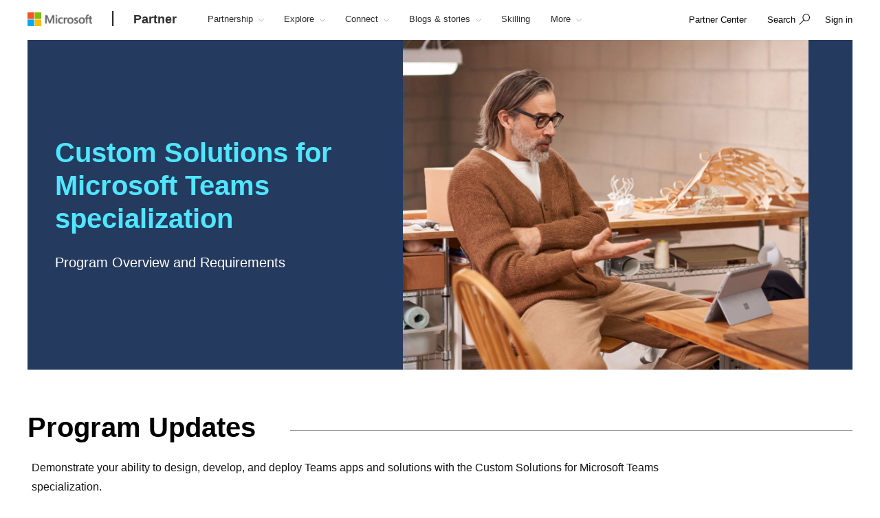

--- FILE ---
content_type: text/html; charset=utf-8
request_url: https://partner.microsoft.com/en-my/partnership/specialization/custom-solutions-for-microsoft-teams
body_size: 21290
content:

<!DOCTYPE html>
<html lang="en-MY">
<head>

    <meta charset="utf-8" />
    <meta http-equiv="X-UA-Compatible" content="IE=edge" />
    <meta content="text/html; charset=utf-8" http-equiv="Content-Type" />
    <link rel="shortcut icon" type="image/x-icon" href="/favicon.ico" />
    <title>Custom Solutions for Microsoft Teams specialization</title>
    <meta name="description" content="Validate your Teams capabilities, open more opportunities, and close more deals. Earn the new Custom Solutions for Microsoft Teams specialization." />
    <meta name="keywords" content="Custom Solutions, Microsoft Teams, Microsoft, Specializations, Microsoft AI Cloud Partner Program, Solutions Partner, Modern Work" />
    <meta name="viewport" content="width=device-width, initial-scale=1" />

   

    <!--
To collect end-user usage analytics about your application,
insert the following script into each page you want to track.
Place this code immediately before the closing </head> tag,
and before any other scripts. Your first data will appear
automatically in just a few seconds.
-->
<script type="text/javascript">
    var appInsights = window.appInsights || function(config) {
        function r(config) {
            t[config] = function() {
                var i = arguments;
                t.queue.push(function() { t[config].apply(t, i) })
            }
        }

        var t = { config: config }, u = document, e = window, o = "script", s = u.createElement(o), i, f;
        for (s.src = config.url || "//az416426.vo.msecnd.net/scripts/a/ai.0.js", u.getElementsByTagName(o)[0].parentNode.appendChild(s), t.cookie = u.cookie, t.queue = [], i = ["Event", "Exception", "Metric", "PageView", "Trace"]; i.length;)r("track" + i.pop());
        return r("setAuthenticatedUserContext"), r("clearAuthenticatedUserContext"), config.disableExceptionTracking || (i = "onerror", r("_" + i), f = e[i], e[i] = function(config, r, u, e, o) {
            var s = f && f(config, r, u, e, o);
            return s !== !0 && t["_" + i](config, r, u, e, o), s
        }), t
    }({
        instrumentationKey: "0088207c-acbf-4357-84ee-8c3f18c7bc7b"
    });

    window.appInsights = appInsights;
    appInsights.trackPageView();
</script>

    <link href="/mssc/NewStandard/styles?v=BVJfEpc3KPaODXFDet7ssKGCuaWWvdCnQJ4sRB8JysE1" rel="stylesheet"/>




    <script src="/mssc/NewStandard/vendorjavascript?v=2k2s5R9MV0ojcErSZ6mW617BC_4rv5rYuSfpU-9jqWc1"></script>

    <script src="/mssc/NewStandard/Notifications?v=4J0av7wweGi5Ne9VCBe6xxQjfI_NwllRJ6czpJFp8jM1"></script>


    <script src="https://wcpstatic.microsoft.com/mscc/lib/v2/wcp-consent.js"></script>
    <script src="/mssc/javascript/EnableManageCookiesLink?v=J9QNanwyTcUoWRRf4q3c0EoAhrFNnQXihNzM8eTCRoI1"></script>


    <script>
        function GetTealiumCacheUrl() {
            return '/_SetTealiumCache';
        }
    </script>
    <script src="/mssc/NewStandard/TealiumCache?v=I2C63qKtX3WhFIErxTKhZipygvJSTF3juLu8Kva2_IU1"></script>






<link href="/mssc/NewStandard/FluentctaStyles?v=utRM_mr_yrjSAsULsDyyNpjN3G84kBI4mXLUOLtCtSM1" rel="stylesheet"/>

<link href="/mssc/NewStandard/fontRampV3styles?v=ayO5jrHnCDepIUXDMmCq-VkK-XYfsdGtUqw5xGl7Svk1" rel="stylesheet"/>

<link href="/mssc/NewStandard/forceBodyTo1em?v=PqPHtOUDjl8MYX-xbsP7Al7gGh7_ga6UyAVSh9G0Jck1" rel="stylesheet"/>

<link href="/mssc/NewStandard/bootstrapOverridesV1?v=4vdVFV9SXeLZ0-lKyv99CNGf3vv_ksfvp4fBjv5TRBE1" rel="stylesheet"/>


<link href="/mssc/NewStandard/LightNav?v=p66qhNAEWzgjh7tZPQ84xRpNPg1c7L0hslytDC8k4Yo1" rel="stylesheet"/>

<script src="/mssc/javascript/universal-header-v3-location?v=ylOM4h6QJZd8tLgDA5IiDrcRskEg4USncuqfuLSPaRQ1"></script>



<script src="/mssc/javascript/authentication?v=L61CY4QDC3ySwTIyPCbMgn-Ka_ZnwNw6OFRTt6QwSGc1"></script>

<script type="text/javascript">
    // TBD, pending the invention of a way to use MSAL JS to truely, silently, get a token from across domains
</script>

            <meta property="og:URL" content="https://partner.microsoft.com/en-my/partnership/specialization/custom-solutions-for-microsoft-teams" />
        <meta property="og:title" content="Custom Solutions for Microsoft Teams specialization" />
        <meta name="twitter:title" content="Custom Solutions for Microsoft Teams specialization" />
        <meta property="og:description" content="Validate your Teams capabilities, open more opportunities, and close more deals. Earn the new Custom Solutions for Microsoft Teams specialization." />
        <meta name="twitter:description" content="Validate your Teams capabilities, open more opportunities, and close more deals. Earn the new Custom Solutions for Microsoft Teams specialization." />
        <meta property="og:image" content="https://partner.microsoft.com/-/media/mssc/mpn/partner/membership/images/membershipaction-pack.jpg" />
        <meta name="twitter:image" content="https://partner.microsoft.com/-/media/mssc/mpn/partner/membership/images/membershipaction-pack.jpg" />
        <meta property="og:locale" content="en_MY" />
        <meta property="og:site_name" content="partner.microsoft.com" />
    <meta property="og:type" content="article" />
    <meta name="twitter:card" content="summary" />

            <meta name="Search.SMDSCategory" content="8b898ef0-3793-4eb3-9b46-efc94915d92c" xmlns="http://www.w3.org/1999/xhtml" />
        <meta name="Search.SMDSCategory" content="f5f906e8-3cf0-4087-8022-88e74cc114ce" xmlns="http://www.w3.org/1999/xhtml" />
        <meta name="Search.SMDSCategory" content="06f85bc6-b7b1-4416-b331-d3ae669c459d" xmlns="http://www.w3.org/1999/xhtml" />
        <meta name="Search.SMDSCategory" content="e21bdc9f-2da0-463b-aa22-7d92ce9ecba9" xmlns="http://www.w3.org/1999/xhtml" />
        <meta name="Search.SMDSCategory" content="9d7acfb3-c1d5-4ee2-ad7b-52cacf977fb0" xmlns="http://www.w3.org/1999/xhtml" />

    
    

    <script>window['_fs_debug'] = false; window['_fs_host'] = 'fullstory.com'; window['_fs_script'] = 'edge.fullstory.com/s/fs.js'; window['_fs_org'] = 'VWMHY'; window['_fs_namespace'] = 'FS'; (function(m,n,e,t,l,o,g,y){ if (e in m) {if(m.console && m.console.log) { m.console.log('FullStory namespace conflict. Please set window["_fs_namespace"].');} return;} g=m[e]=function(a,b,s){g.q?g.q.push([a,b,s]):g._api(a,b,s);};g.q=[]; o=n.createElement(t);o.async=1;o.crossOrigin='anonymous';o.src='https://'+_fs_script; y=n.getElementsByTagName(t)[0];y.parentNode.insertBefore(o,y); g.identify=function(i,v,s){g(l,{uid:i},s);if(v)g(l,v,s)};g.setUserVars=function(v,s){g(l,v,s)};g.event=function(i,v,s){g('event',{n:i,p:v},s)}; g.anonymize=function(){g.identify(!!0)}; g.shutdown=function(){g("rec",!1)};g.restart=function(){g("rec",!0)}; g.log = function(a,b){g("log",[a,b])}; g.consent=function(a){g("consent",!arguments.length||a)}; g.identifyAccount=function(i,v){o='account';v=v||{};v.acctId=i;g(o,v)}; g.clearUserCookie=function(){}; g._w={};y='XMLHttpRequest';g._w[y]=m[y];y='fetch';g._w[y]=m[y]; if(m[y])m[y]=function(){return g._w[y].apply(this,arguments)}; g._v="1.2.0"; })(window,document,window['_fs_namespace'],'script','user');</script>

    
        <style>
    .dropdown-pivot-row .dropdown-pivot .selected-alert {display:none !important}
.dropdown-pivot label {display:none!important}
.flex-content-switcher-navlist li .tab-link {padding-top: 16px !important; padding-bottom: 16px !important;}
.flex-content-switcher-navpanel {padding-top: 0px !important; }
.flex-content-switcher-nav {min-height: 0px !important; }
.flex-content-switcher-content {min-height: 0px !important; }
.flex-photo-banner-container.row.ultra-blue.banner-2  .content-panel-inner .subhead1 {color: white;} 

    </style>
    <script type="text/javascript">
        window.onload = function RemoveWebsiteLangCookie() {
setTimeout(() => {
  console.log("remove lang unload");
    document.cookie = "partner.microsoft.com#lang=; expires=Thu, 01 Jan 1970 00:00:00 UTC; path=/;";
    console.log("remove lang-- done");
    // Function to be executed
}, 2000);	
}

    </script>

            <script src="/~/Media/ExternalReferences/Partner/MPNCore1.ashx"></script>
        <script src=" /~/Media/ExternalReferences/Partner/MPNCorePartnerBI.ashx"></script>
        <script src=" /~/media/ExternalReferences/Partner/hashtagfix.js"></script>
        <script src=" /~/media/ExternalReferences/Partner/361394.ashx"></script>
        <script src="/~/Media/MsSC/ExternalReferences/363556b.ashx"></script>

    <!--Emtpy Blade, no data source-->
    
    


</head>



<body data-spy="scroll" data-target="#msScrollspy" class=" ">


        <input type="hidden" id="hdnTenantKey" value="f566ae2f951641dba55feb201ae132c1-4de69316-04e6-4337-aa82-7d0f50fc7079-6872" />
        <input type="hidden" id="hdnGPCOptInValue" runat="server" />
<script type='text/javascript'>
    console.log("replac script");
</script>

    <!-- Overlay Placeholder -->
    
    



    <script>
    gmositecore._contextItemId = "8b898ef0-3793-4eb3-9b46-efc94915d92c";
    gmositecore._isPreview = "false";
    gmositecore._trackPageEventUrl = "/_TrackPageEvent";
    gmositecore._trackAssetProfileUrl = "/_TrackAssetProfile";
    gmositecore._triggerGoalUrl = "/_triggerGoal?goal=goalName";
    gmositecore._welcomeUrl = "";
    gmositecore._authType = "OpenIdConnect";
    gmositecore._useAccessibleVideoPlayer = "False";
    </script>
    <input id="currentURLLocale" name="currentURLLocale" type="hidden" value="en-MY" />

    <form id="mainform" method="post">
        <!--[if lte IE 7]>
            <p class="browsehappy">You are using an <strong>outdated</strong> browser. Please <a href="http://browsehappy.com/">upgrade your browser</a> to improve your experience.</p>
        <![endif]-->

        <div>
            <!-- Header Rendering -->
            <div id="cookie-banner"></div>
            <div>
    <div id="skiptocontent">
        <a href="#main-content" id="skip-link">Skip to Main Content</a>
    </div>
</div>



            <!--Emtpy Blade, no data source-->
            <!--header start-->


<div class="navbar navbar-fixed-top universal-header-v3 panel-dropdowns"  data-tracking-bladetype="UniversalHeaderV3" data-tracking-bladename="_Unified-Header" >
    <div class="container-v3">
        <div class="navbar-header-wrapper">
            <div class="navbar-header">
                <div class="navbar-top-menu">
                    <!-- hamburger menu -->
                    <div class="nav-hamburger">
                        <a href="javascript:void(0);" class="nav-hamburger-link" aria-label="Hamburger menu" tabindex="1">
                            <span class="nav-hamburger-inner"></span>
                        </a>
                    </div>
                    <!-- logo -->
                    <div class="ms-logo" role="banner">
                        
                        <a class="hidden-xs" aria-label="Microsoft logo" href="https://www.microsoft.com">
<img src="/-/media/mssc/ms-logo/microsoft-header-logo.png?h=46&amp;iar=0&amp;w=216&amp;la=en&amp;hash=D0E855BBE95571187B00A7AD8E23CEDE" class="hidden-xs" alt="Microsoft logo" width="216" height="46" aria-label="Microsoft logo" style="height:20px; width:auto;" />                        </a>

                        
                        <a class="visible-xs" aria-label="Microsoft logo" href="https://www.microsoft.com">
<img src="/-/media/mssc/ms-logo/microsoft_header_logo_mobile.png?h=46&amp;iar=0&amp;w=46&amp;la=en&amp;hash=D9601CF89EE643639A7C6779941D236D" class="visible-xs" alt="Microsoft logo" width="46" height="46" aria-label="Microsoft logo" style="height:20px; width:auto;" />                        </a>
                    </div>
                    <!-- /.end logo -->

                    <!-- Sign in-->

        <div class="pull-right signin-control fs-exclude">
                <div class="pull-right nav-header-login-section">
                    <a href="/_login?authType=OpenIdConnect" onclick="gmositecore.signin('OpenIdConnect'); return false;" class="signin-icon">
                        <span class="">Sign in</span>
                    </a>
                </div>
        </div>


                    <!-- Menu-->
                    <!-- Notification-->
                    <!-- Search from POC using bootstrap -->
                        <div class="dropdown categories-nav-li search-div light-nav-hidden" role="navigation">
                            <a href="javascript:void(0);" class="dropdown-toggle categories-nav-a search-a search-a__no-all-ms"  data-toggle="dropdown" role="button">
                                <span class="icon icon-search" role="img" aria-label="search icon"></span>
                                <span class="tooltiptext">search</span>
                                <span class="icon icon-arrow-back mobile-search-close"></span>
                                <span class="nav-search-text" role="button" aria-expanded="false">Search</span>
                            </a>
                            
    <input id="hdnResultsPath" value="https://partner.microsoft.com/en-my/Search#/?search=" type="hidden" />
    <input id="hdnKeywordsNeededPromptText" value="Please enter one or more words." type="hidden" />
        <div class="dropdown-menu search-bar-v3">
            <div class="search-dropdown-form">
                <div class="search-dropdown-curated">
                        <div class="search-dropdown-recent">
                            <a href="#" class="search-dropdown-clear-recent" title="Clear">Clear</a>
                            <div class="search-dropdown-recent-label">Recent</div>
                            <ul data-tracking-bladename="Search_recent"><li>&nbsp;</li></ul>
                        </div>
                                            <div class="search-dropdown-trending">
                            <div class="search-dropdown-trending-label">Suggested</div>
                            <ul data-tracking-bladename="Search_suggestions">
                                            <li><a href="https://partner.microsoft.com/en-my/partnership/solutions-partner" title="Learn more about solutions partner designations" tabindex="7"><img src="/-/media/mssc/mpn/external/trending/checks.png" alt="Learn more about solutions partner designations" />Learn more about solutions partner designations</a></li>
                                            <li><a href="https://partner.microsoft.com/en-my/solutions/azure/server-migration" title="Help your customers migrate to the cloud" tabindex="7"><img src="/-/media/mssc/mpn/external/trending/servermigration.png" alt="Help your customers migrate to the cloud" />Help your customers migrate to the cloud</a></li>
                                            <li><a href="https://partner.microsoft.com/en-my/training/training-center" title="Build skills with role-specific learning paths" tabindex="7"><img src="/-/media/mssc/mpn/external/trending/consulting.png" alt="Build skills with role-specific learning paths" />Build skills with role-specific learning paths</a></li>
                                            <li><a href="https://partner.microsoft.com/en-my/partnership/reports/myinsights" title="See Revenue and Performance reporting" tabindex="7"><img src="/-/media/mssc/mpn/external/trending/financial.png" alt="See Revenue and Performance reporting" />See Revenue and Performance reporting</a></li>
                            </ul>
                        </div>
                </div>
                <input class="search-dropdown-input"
                       placeholder="Search the Microsoft AI Cloud Partner Network"
                       title="Search the Microsoft AI Cloud Partner Network"
                       aria-label="Search" name="SearchTextInHeader"
                       id="SearchTextinHeaderV3"
                       data-enablebingsuggestions="True"
                       data-enablelocalesensitivityforbingsuggestions="False"
                       data-bingsuggestionapitoken="658d784d624c4763a4ab94ac23b6307c"
                       data-bingcustomconfigurationid="2901c057-9537-46dd-911a-bbf4f75f74f8"
                       data-enablerecentsearchlisting="True"
                       data-numberofrecentsearchestokeep="5"
                       data-enabletrending="True" 
                />
                <button type="button" class="search-dropdown-button" id="search-header-icon-v3"><span class="icon icon-search search-dropdown-glyph" title="search" aria-label="search"></span></button>
                <button type="button" class="search-close"><span title="close" aria-label="close">Cancel</span></button>

            </div>
        </div>

                        </div>
                    <!-- /.end of the right sign in -->
                    <!-- nav bar menu start -->
                    <div class="collapse navbar-collapse uh-navigation" id="navbar-collapse-1">
                        <ul class="nav navbar-nav uh_nav" role="list">
                            
            <li class="signin-mobile" role="menuitem">
                <a href="/_login?authType=OpenIdConnect" onclick="gmositecore.signin('OpenIdConnect'); return false;" class="dropdown-toggle uh-navigation-dropdown" data-toggle="dropdown">
                    <p class="pull-left nw-nav-text">Sign in</p>
                </a>

            </li>
                            <!-- add in site name -->
                            <li class="current-site">
                                    <a class="dropdown-toggle uh-navigation-dropdown icon-caret-rotate" href="https://partner.microsoft.com/en-my/" aria-label="Partner" tabindex="1">
                                        <p class="nw-nav-text">Partner</p>
                                    </a>
                            </li>

                            <!-- site name end-->
                                        <li data-nav-item="1001" class="categories-nav-items light-nav-hidden">

                                            <a href="javascript:void(0);" class="dropdown-toggle icon-caret-rotate base-menu-item uh-navigation-dropdown" role="button" aria-label="Partnership" data-toggle=dropdown aria-expanded=false tabindex="1" title="">
                                                <p class="pull-left uh-p-bottom">
                                                    <span class="nw-nav-text">Partnership</span>
                                                        <span class="icon icon-caret-down"></span>
                                                </p>
                                            </a>

                                                <ul class="uh-dropdown-menu" >
                                                            <li class="uh-dropdown-submenu">

                                                                <a href="javascript:void(0);" class="dropdown-toggle icon-caret-rotate uh-navigation-dropdown-submenu" role="button" data-toggle=true aria-label="1 of 5 Get started" aria-expanded=false title="">
                                                                    <p class="submenu-dropdown-text"> Get started</p>
                                                                        <span class="icon icon-caret-down"></span>

                                                                </a>
                                                                    <ul class="uh-dropdown-menu uh-child-submenu">
                                                                                <li>
                                                                                    <a href="https://partner.microsoft.com/en-us/dashboard/account/v3/enrollment/introduction/partnership" class="uh-secondary" aria-label="1 of 4 Join the partner program">
                                                                                        <p class="submenu-dropdown-text">Join the partner program</p>
                                                                                    </a>
                                                                                </li>
                                                                                <li>
                                                                                    <a href="https://partner.microsoft.com/en-my/partnership/partner-benefits-packages" class="uh-secondary" aria-label="2 of 4 Partner benefits packages">
                                                                                        <p class="submenu-dropdown-text">Partner benefits packages</p>
                                                                                    </a>
                                                                                </li>
                                                                                <li>
                                                                                    <a href="https://partner.microsoft.com/en-my/partnership/isv-growth" class="uh-secondary" aria-label="3 of 4 Software development companies">
                                                                                        <p class="submenu-dropdown-text">Software development companies</p>
                                                                                    </a>
                                                                                </li>
                                                                                <li>
                                                                                    <a href="https://partner.microsoft.com/en-my/partnership/compare-programs" class="uh-secondary" aria-label="4 of 4 Compare offerings">
                                                                                        <p class="submenu-dropdown-text">Compare offerings</p>
                                                                                    </a>
                                                                                </li>
                                                                    </ul>
                                                            </li>
                                                            <li class="uh-dropdown-submenu">

                                                                <a href="javascript:void(0);" class="dropdown-toggle icon-caret-rotate uh-navigation-dropdown-submenu" role="button" data-toggle=true aria-label="2 of 5 Build" aria-expanded=false title="">
                                                                    <p class="submenu-dropdown-text"> Build</p>
                                                                        <span class="icon icon-caret-down"></span>

                                                                </a>
                                                                    <ul class="uh-dropdown-menu uh-child-submenu">
                                                                                <li>
                                                                                    <a href="https://partner.microsoft.com/en-my/explore/artificial-intelligence" class="uh-secondary" aria-label="1 of 3 AI">
                                                                                        <p class="submenu-dropdown-text">AI</p>
                                                                                    </a>
                                                                                </li>
                                                                                <li>
                                                                                    <a href="https://partner.microsoft.com/en-my/partnership/partner/security" class="uh-secondary" aria-label="2 of 3 Strengthen your security">
                                                                                        <p class="submenu-dropdown-text">Strengthen your security</p>
                                                                                    </a>
                                                                                </li>
                                                                                <li>
                                                                                    <a href="https://partner.microsoft.com/en-my/explore/solution-areas" class="uh-secondary" aria-label="3 of 3 Solution areas">
                                                                                        <p class="submenu-dropdown-text">Solution areas</p>
                                                                                    </a>
                                                                                </li>
                                                                    </ul>
                                                            </li>
                                                            <li class="uh-dropdown-submenu">

                                                                <a href="javascript:void(0);" class="dropdown-toggle icon-caret-rotate uh-navigation-dropdown-submenu" role="button" data-toggle=true aria-label="3 of 5 Go to market" aria-expanded=false title="">
                                                                    <p class="submenu-dropdown-text"> Go to market</p>
                                                                        <span class="icon icon-caret-down"></span>

                                                                </a>
                                                                    <ul class="uh-dropdown-menu uh-child-submenu">
                                                                                <li>
                                                                                    <a href="https://partner.microsoft.com/en-my/solutions/go-to-market" class="uh-secondary" aria-label="1 of 3 Marketing resources">
                                                                                        <p class="submenu-dropdown-text">Marketing resources</p>
                                                                                    </a>
                                                                                </li>
                                                                                <li>
                                                                                    <a href="https://partner.microsoft.com/en-my/partnership/marketplace" class="uh-secondary" aria-label="2 of 3 Microsoft Marketplace">
                                                                                        <p class="submenu-dropdown-text">Microsoft Marketplace</p>
                                                                                    </a>
                                                                                </li>
                                                                                <li>
                                                                                    <a href="https://partner.microsoft.com/en-my/asset" class="uh-secondary" aria-label="3 of 3 Program resources">
                                                                                        <p class="submenu-dropdown-text">Program resources</p>
                                                                                    </a>
                                                                                </li>
                                                                    </ul>
                                                            </li>
                                                            <li class="uh-dropdown-submenu">

                                                                <a href="javascript:void(0);" class="dropdown-toggle icon-caret-rotate uh-navigation-dropdown-submenu" role="button" data-toggle=true aria-label="4 of 5 Sell" aria-expanded=false title="">
                                                                    <p class="submenu-dropdown-text"> Sell</p>
                                                                        <span class="icon icon-caret-down"></span>

                                                                </a>
                                                                    <ul class="uh-dropdown-menu uh-child-submenu">
                                                                                <li>
                                                                                    <a href="https://partner.microsoft.com/en-my/partnership/sell-with-microsoft" class="uh-secondary" aria-label="1 of 5 Sell with Microsoft">
                                                                                        <p class="submenu-dropdown-text">Sell with Microsoft</p>
                                                                                    </a>
                                                                                </li>
                                                                                <li>
                                                                                    <a href="https://partner.microsoft.com/en-my/partnership/cloud-solution-provider" class="uh-secondary" aria-label="2 of 5 Cloud Solution Provider">
                                                                                        <p class="submenu-dropdown-text">Cloud Solution Provider</p>
                                                                                    </a>
                                                                                </li>
                                                                                <li>
                                                                                    <a href="https://partner.microsoft.com/en-my/partnership/new-commerce" class="uh-secondary" aria-label="3 of 5 New commerce experience">
                                                                                        <p class="submenu-dropdown-text">New commerce experience</p>
                                                                                    </a>
                                                                                </li>
                                                                                <li>
                                                                                    <a href="https://partner.microsoft.com/en-my/partnership/partner-incentives" class="uh-secondary" aria-label="4 of 5 Partner incentives">
                                                                                        <p class="submenu-dropdown-text">Partner incentives</p>
                                                                                    </a>
                                                                                </li>
                                                                                <li>
                                                                                    <a href="https://partner.microsoft.com/en-my/partnership/licensing-for-partners" class="uh-secondary" aria-label="5 of 5 Licensing for partners">
                                                                                        <p class="submenu-dropdown-text">Licensing for partners</p>
                                                                                    </a>
                                                                                </li>
                                                                    </ul>
                                                            </li>
                                                            <li class="uh-dropdown-submenu">

                                                                <a href="javascript:void(0);" class="dropdown-toggle icon-caret-rotate uh-navigation-dropdown-submenu" role="button" data-toggle=true aria-label="5 of 5 Differentiate" aria-expanded=false title="">
                                                                    <p class="submenu-dropdown-text"> Differentiate</p>
                                                                        <span class="icon icon-caret-down"></span>

                                                                </a>
                                                                    <ul class="uh-dropdown-menu uh-child-submenu">
                                                                                <li>
                                                                                    <a href="https://partner.microsoft.com/en-my/partnership/solutions-partner" class="uh-secondary" aria-label="1 of 3 Solutions Partner designations">
                                                                                        <p class="submenu-dropdown-text">Solutions Partner designations</p>
                                                                                    </a>
                                                                                </li>
                                                                                <li>
                                                                                    <a href="https://partner.microsoft.com/en-my/partnership/specialization" class="uh-secondary" aria-label="2 of 3 Specializations">
                                                                                        <p class="submenu-dropdown-text">Specializations</p>
                                                                                    </a>
                                                                                </li>
                                                                                <li>
                                                                                    <a href="https://partner.microsoft.com/en-my/partnership/azure-expert-msp" class="uh-secondary" aria-label="3 of 3 Azure Expert MSP">
                                                                                        <p class="submenu-dropdown-text">Azure Expert MSP</p>
                                                                                    </a>
                                                                                </li>
                                                                    </ul>
                                                            </li>

                                                </ul>

                                        </li>
                                        <li data-nav-item="1002" class="categories-nav-items light-nav-hidden">

                                            <a href="javascript:void(0);" class="dropdown-toggle icon-caret-rotate base-menu-item uh-navigation-dropdown" role="button" aria-label="Explore" data-toggle=dropdown aria-expanded=false tabindex="1" title="">
                                                <p class="pull-left uh-p-bottom">
                                                    <span class="nw-nav-text">Explore</span>
                                                        <span class="icon icon-caret-down"></span>
                                                </p>
                                            </a>

                                                <ul class="uh-dropdown-menu" >
                                                            <li class="uh-dropdown-submenu">

                                                                <a href="javascript:void(0);" class="dropdown-toggle icon-caret-rotate uh-navigation-dropdown-submenu" role="button" data-toggle=true aria-label="1 of 2 By opportunity" aria-expanded=false title="">
                                                                    <p class="submenu-dropdown-text"> By opportunity</p>
                                                                        <span class="icon icon-caret-down"></span>

                                                                </a>
                                                                    <ul class="uh-dropdown-menu uh-child-submenu">
                                                                                <li>
                                                                                    <a href="https://partner.microsoft.com/en-my/solutions/industry-solutions" class="uh-secondary" aria-label="1 of 5 Industries">
                                                                                        <p class="submenu-dropdown-text">Industries</p>
                                                                                    </a>
                                                                                </li>
                                                                                <li>
                                                                                    <a href="https://devicepartner.microsoft.com/" class="uh-secondary" aria-label="2 of 5 Device partners">
                                                                                        <p class="submenu-dropdown-text">Device partners</p>
                                                                                    </a>
                                                                                </li>
                                                                                <li>
                                                                                    <a href="https://partner.microsoft.com/en-my/partnership/training-services-partners" class="uh-secondary" aria-label="3 of 5 Learning partners">
                                                                                        <p class="submenu-dropdown-text">Learning partners</p>
                                                                                    </a>
                                                                                </li>
                                                                                <li>
                                                                                    <a href="https://partner.microsoft.com/en-my/explore/education" class="uh-secondary" aria-label="4 of 5 Education partners">
                                                                                        <p class="submenu-dropdown-text">Education partners</p>
                                                                                    </a>
                                                                                </li>
                                                                                <li>
                                                                                    <a href="https://partner.microsoft.com/en-my/solutions/nonprofit" class="uh-secondary" aria-label="5 of 5 Nonprofit">
                                                                                        <p class="submenu-dropdown-text">Nonprofit</p>
                                                                                    </a>
                                                                                </li>
                                                                    </ul>
                                                            </li>
                                                            <li class="uh-dropdown-submenu">

                                                                <a href="javascript:void(0);" class="dropdown-toggle icon-caret-rotate uh-navigation-dropdown-submenu" role="button" data-toggle=true aria-label="2 of 2 By solution area" aria-expanded=false title="">
                                                                    <p class="submenu-dropdown-text"> By solution area</p>
                                                                        <span class="icon icon-caret-down"></span>

                                                                </a>
                                                                    <ul class="uh-dropdown-menu uh-child-submenu">
                                                                                <li>
                                                                                    <a href="https://partner.microsoft.com/en-my/explore/solution-areas" class="uh-secondary" aria-label="1 of 4 All solution areas">
                                                                                        <p class="submenu-dropdown-text">All solution areas</p>
                                                                                    </a>
                                                                                </li>
                                                                                <li>
                                                                                    <a href="https://partner.microsoft.com/en-my/explore/solution-areas/ai-business-solutions" class="uh-secondary" aria-label="2 of 4 AI Business Solutions">
                                                                                        <p class="submenu-dropdown-text">AI Business Solutions</p>
                                                                                    </a>
                                                                                </li>
                                                                                <li>
                                                                                    <a href="https://partner.microsoft.com/en-my/explore/solution-areas/cloud-ai-platforms" class="uh-secondary" aria-label="3 of 4 Cloud &amp; AI Platforms">
                                                                                        <p class="submenu-dropdown-text">Cloud &amp; AI Platforms</p>
                                                                                    </a>
                                                                                </li>
                                                                                <li>
                                                                                    <a href="https://partner.microsoft.com/en-my/explore/solution-areas/security" class="uh-secondary" aria-label="4 of 4 Security">
                                                                                        <p class="submenu-dropdown-text">Security</p>
                                                                                    </a>
                                                                                </li>
                                                                    </ul>
                                                            </li>

                                                </ul>

                                        </li>
                                        <li data-nav-item="1003" class="categories-nav-items light-nav-hidden">

                                            <a href="javascript:void(0);" class="dropdown-toggle icon-caret-rotate base-menu-item uh-navigation-dropdown" role="button" aria-label="Connect" data-toggle=dropdown aria-expanded=false tabindex="1" title="">
                                                <p class="pull-left uh-p-bottom">
                                                    <span class="nw-nav-text">Connect</span>
                                                        <span class="icon icon-caret-down"></span>
                                                </p>
                                            </a>

                                                <ul class="uh-dropdown-menu" >
                                                            <li class="uh-dropdown-submenu">

                                                                <a href="javascript:void(0);" class="dropdown-toggle icon-caret-rotate uh-navigation-dropdown-submenu" role="button" data-toggle=true aria-label="1 of 2 Partner moments" aria-expanded=false title="">
                                                                    <p class="submenu-dropdown-text"> Partner moments</p>
                                                                        <span class="icon icon-caret-down"></span>

                                                                </a>
                                                                    <ul class="uh-dropdown-menu uh-child-submenu">
                                                                                <li>
                                                                                    <a href="https://partner.microsoft.com/asset/collection/mcaps-start-for-partners#/" class="uh-secondary" aria-label="1 of 3 MCAPS Start for Partners">
                                                                                        <p class="submenu-dropdown-text">MCAPS Start for Partners</p>
                                                                                    </a>
                                                                                </li>
                                                                                <li>
                                                                                    <a href="https://ignite.microsoft.com/home" class="uh-secondary" aria-label="2 of 3 Microsoft Ignite">
                                                                                        <p class="submenu-dropdown-text">Microsoft Ignite</p>
                                                                                    </a>
                                                                                </li>
                                                                                <li>
                                                                                    <a href="https://partner.microsoft.com/inspire/awards" class="uh-secondary" aria-label="3 of 3 Partner of the Year Awards">
                                                                                        <p class="submenu-dropdown-text">Partner of the Year Awards</p>
                                                                                    </a>
                                                                                </li>
                                                                    </ul>
                                                            </li>
                                                            <li class="uh-dropdown-submenu">

                                                                <a href="javascript:void(0);" class="dropdown-toggle icon-caret-rotate uh-navigation-dropdown-submenu" role="button" data-toggle=true aria-label="2 of 2 Partner communities" aria-expanded=false title="">
                                                                    <p class="submenu-dropdown-text"> Partner communities</p>
                                                                        <span class="icon icon-caret-down"></span>

                                                                </a>
                                                                    <ul class="uh-dropdown-menu uh-child-submenu">
                                                                                <li>
                                                                                    <a href="https://techcommunity.microsoft.com/t5/microsoft-partner-community/ct-p/PartnerCommunity" class="uh-secondary" aria-label="1 of 3 Microsoft Partner Community">
                                                                                        <p class="submenu-dropdown-text">Microsoft Partner Community</p>
                                                                                    </a>
                                                                                </li>
                                                                                <li>
                                                                                    <a href="https://techcommunity.microsoft.com/category/mcpp/blog/specialization-blog" class="uh-secondary" aria-label="2 of 3 Specializations community space">
                                                                                        <p class="submenu-dropdown-text">Specializations community space</p>
                                                                                    </a>
                                                                                </li>
                                                                                <li>
                                                                                    <a href="https://partner.microsoft.com/en-my/connect/partner-communities" class="uh-secondary" aria-label="3 of 3 Partner-led associations">
                                                                                        <p class="submenu-dropdown-text">Partner-led associations</p>
                                                                                    </a>
                                                                                </li>
                                                                    </ul>
                                                            </li>

                                                </ul>

                                        </li>
                                        <li data-nav-item="1004" class="categories-nav-items light-nav-hidden">

                                            <a href="javascript:void(0);" class="dropdown-toggle icon-caret-rotate base-menu-item uh-navigation-dropdown" role="button" aria-label="Blogs &amp; stories" data-toggle=dropdown aria-expanded=false tabindex="1" title="">
                                                <p class="pull-left uh-p-bottom">
                                                    <span class="nw-nav-text">Blogs &amp; stories</span>
                                                        <span class="icon icon-caret-down"></span>
                                                </p>
                                            </a>

                                                <ul class="uh-dropdown-menu">
                                                            <li>
                                                                <a href="https://partner.microsoft.com/en-my/blog" class="uh-secondary uh-secondary-only" aria-label="1 of 2 Microsoft Partner blog">
                                                                    <p class="submenu-dropdown-text">Microsoft Partner blog</p>
                                                                </a>
                                                            </li>
                                                            <li>
                                                                <a href="https://partner.microsoft.com/en-my/connect/case-studies" class="uh-secondary uh-secondary-only" aria-label="2 of 2 Partner Success stories">
                                                                    <p class="submenu-dropdown-text">Partner Success stories</p>
                                                                </a>
                                                            </li>
                                                </ul>

                                        </li>
                                        <li data-nav-item="1005" class="categories-nav-items light-nav-hidden">

                                            <a href="https://partner.microsoft.com/en-my/training" class=" base-menu-item uh-navigation-dropdown" role="button" aria-label="Skilling"   tabindex="1" title="">
                                                <p class="pull-left uh-p-bottom">
                                                    <span class="nw-nav-text">Skilling</span>
                                                </p>
                                            </a>

                                                <ul class="uh-dropdown-menu">
                                                </ul>

                                        </li>
                                        <li data-nav-item="1006" class="categories-nav-items light-nav-hidden">

                                            <a href="javascript:void(0);" class="dropdown-toggle icon-caret-rotate base-menu-item uh-navigation-dropdown" role="button" aria-label="Support &amp; Advisory" data-toggle=dropdown aria-expanded=false tabindex="1" title="">
                                                <p class="pull-left uh-p-bottom">
                                                    <span class="nw-nav-text">Support &amp; Advisory</span>
                                                        <span class="icon icon-caret-down"></span>
                                                </p>
                                            </a>

                                                <ul class="uh-dropdown-menu">
                                                            <li>
                                                                <a href="https://partner.microsoft.com/en-my/support" class="uh-secondary uh-secondary-only" aria-label="1 of 3 Support">
                                                                    <p class="submenu-dropdown-text">Support</p>
                                                                </a>
                                                            </li>
                                                            <li>
                                                                <a href="https://partner.microsoft.com/en-my/support/partnersupport" class="uh-secondary uh-secondary-only" aria-label="2 of 3 Partner support plans">
                                                                    <p class="submenu-dropdown-text">Partner support plans</p>
                                                                </a>
                                                            </li>
                                                            <li>
                                                                <a href="https://partner.microsoft.com/en-my/training/technical-presales-deployment-services" class="uh-secondary uh-secondary-only" aria-label="3 of 3 Technical presales and deployment">
                                                                    <p class="submenu-dropdown-text">Technical presales and deployment</p>
                                                                </a>
                                                            </li>
                                                </ul>

                                        </li>
                                        <li data-nav-item="1007" class="categories-nav-items light-nav-hidden">

                                            <a href="https://partner.microsoft.com/en-my/partnership/find-a-partner" class=" base-menu-item uh-navigation-dropdown" role="button" aria-label="Find a partner"   tabindex="1" title="">
                                                <p class="pull-left uh-p-bottom">
                                                    <span class="nw-nav-text">Find a partner</span>
                                                </p>
                                            </a>

                                                <ul class="uh-dropdown-menu">
                                                </ul>

                                        </li>


                            <li class="more-btn hidden categories-nav-items light-nav-hidden" id="moretextlink">
                                <a href="javascript:void(0);" class="dropdown-toggle base-menu-item uh-navigation-dropdown icon-caret-rotate" role="button" data-toggle="dropdown">
                                    <p class="uh-p-bottom">
                                        <span class="nw-nav-text">More</span>
                                        <span class="icon icon-caret-down"></span>
                                    </p>
                                </a>
                                <ul class="uh-dropdown-menu" role="presentation">

                                            <li data-nav-item="1001" class="uh-dropdown-submenu">
                                                <a href="javascript:void(0);" class="dropdown-toggle icon-caret-rotate uh-navigation-dropdown-submenu" role="button" data-toggle=dropdown>
                                                    <p class="submenu-dropdown-text"> Partnership</p>

                                                        <span class="icon icon-caret-down"></span>
                                                </a>
                                                    <ul class="uh-dropdown-menu uh-child-submenu">
                                                                <li class="uh-child-tertiary">


                                                                    <a href="javascript:void(0);" class="dropdown-toggle icon-caret-rotate uh-navigation-dropdown-submenu-tertiary" data-toggle=dropdown role="link" aria-label="Get started" aria-expanded=false title="">
                                                                        <p class="submenu-dropdown-text">Get started</p>
                                                                            <span class="icon icon-caret-down"></span>
                                                                    </a>
                                                                        <ul class="uh-dropdown-menu uh-child-submenu uh-tertiary-child-menu">
                                                                                    <li>


                                                                                        <a href="https://partner.microsoft.com/en-us/dashboard/account/v3/enrollment/introduction/partnership" aria-label="Join the partner program">
                                                                                            <p class="submenu-dropdown-text">Join the partner program</p>
                                                                                        </a>
                                                                                    </li>
                                                                                    <li>


                                                                                        <a href="https://partner.microsoft.com/en-my/partnership/partner-benefits-packages" aria-label="Partner benefits packages">
                                                                                            <p class="submenu-dropdown-text">Partner benefits packages</p>
                                                                                        </a>
                                                                                    </li>
                                                                                    <li>


                                                                                        <a href="https://partner.microsoft.com/en-my/partnership/isv-growth" aria-label="Software development companies">
                                                                                            <p class="submenu-dropdown-text">Software development companies</p>
                                                                                        </a>
                                                                                    </li>
                                                                                    <li>


                                                                                        <a href="https://partner.microsoft.com/en-my/partnership/compare-programs" aria-label="Compare offerings">
                                                                                            <p class="submenu-dropdown-text">Compare offerings</p>
                                                                                        </a>
                                                                                    </li>
                                                                        </ul>
                                                                </li>
                                                                <li class="uh-child-tertiary">


                                                                    <a href="javascript:void(0);" class="dropdown-toggle icon-caret-rotate uh-navigation-dropdown-submenu-tertiary" data-toggle=dropdown role="link" aria-label="Build" aria-expanded=false title="">
                                                                        <p class="submenu-dropdown-text">Build</p>
                                                                            <span class="icon icon-caret-down"></span>
                                                                    </a>
                                                                        <ul class="uh-dropdown-menu uh-child-submenu uh-tertiary-child-menu">
                                                                                    <li>


                                                                                        <a href="https://partner.microsoft.com/en-my/explore/artificial-intelligence" aria-label="AI">
                                                                                            <p class="submenu-dropdown-text">AI</p>
                                                                                        </a>
                                                                                    </li>
                                                                                    <li>


                                                                                        <a href="https://partner.microsoft.com/en-my/partnership/partner/security" aria-label="Strengthen your security">
                                                                                            <p class="submenu-dropdown-text">Strengthen your security</p>
                                                                                        </a>
                                                                                    </li>
                                                                                    <li>


                                                                                        <a href="https://partner.microsoft.com/en-my/explore/solution-areas" aria-label="Solution areas">
                                                                                            <p class="submenu-dropdown-text">Solution areas</p>
                                                                                        </a>
                                                                                    </li>
                                                                        </ul>
                                                                </li>
                                                                <li class="uh-child-tertiary">


                                                                    <a href="javascript:void(0);" class="dropdown-toggle icon-caret-rotate uh-navigation-dropdown-submenu-tertiary" data-toggle=dropdown role="link" aria-label="Go to market" aria-expanded=false title="">
                                                                        <p class="submenu-dropdown-text">Go to market</p>
                                                                            <span class="icon icon-caret-down"></span>
                                                                    </a>
                                                                        <ul class="uh-dropdown-menu uh-child-submenu uh-tertiary-child-menu">
                                                                                    <li>


                                                                                        <a href="https://partner.microsoft.com/en-my/solutions/go-to-market" aria-label="Marketing resources">
                                                                                            <p class="submenu-dropdown-text">Marketing resources</p>
                                                                                        </a>
                                                                                    </li>
                                                                                    <li>


                                                                                        <a href="https://partner.microsoft.com/en-my/partnership/marketplace" aria-label="Microsoft Marketplace">
                                                                                            <p class="submenu-dropdown-text">Microsoft Marketplace</p>
                                                                                        </a>
                                                                                    </li>
                                                                                    <li>


                                                                                        <a href="https://partner.microsoft.com/en-my/asset" aria-label="Program resources">
                                                                                            <p class="submenu-dropdown-text">Program resources</p>
                                                                                        </a>
                                                                                    </li>
                                                                        </ul>
                                                                </li>
                                                                <li class="uh-child-tertiary">


                                                                    <a href="javascript:void(0);" class="dropdown-toggle icon-caret-rotate uh-navigation-dropdown-submenu-tertiary" data-toggle=dropdown role="link" aria-label="Sell" aria-expanded=false title="">
                                                                        <p class="submenu-dropdown-text">Sell</p>
                                                                            <span class="icon icon-caret-down"></span>
                                                                    </a>
                                                                        <ul class="uh-dropdown-menu uh-child-submenu uh-tertiary-child-menu">
                                                                                    <li>


                                                                                        <a href="https://partner.microsoft.com/en-my/partnership/sell-with-microsoft" aria-label="Sell with Microsoft">
                                                                                            <p class="submenu-dropdown-text">Sell with Microsoft</p>
                                                                                        </a>
                                                                                    </li>
                                                                                    <li>


                                                                                        <a href="https://partner.microsoft.com/en-my/partnership/cloud-solution-provider" aria-label="Cloud Solution Provider">
                                                                                            <p class="submenu-dropdown-text">Cloud Solution Provider</p>
                                                                                        </a>
                                                                                    </li>
                                                                                    <li>


                                                                                        <a href="https://partner.microsoft.com/en-my/partnership/new-commerce" aria-label="New commerce experience">
                                                                                            <p class="submenu-dropdown-text">New commerce experience</p>
                                                                                        </a>
                                                                                    </li>
                                                                                    <li>


                                                                                        <a href="https://partner.microsoft.com/en-my/partnership/partner-incentives" aria-label="Partner incentives">
                                                                                            <p class="submenu-dropdown-text">Partner incentives</p>
                                                                                        </a>
                                                                                    </li>
                                                                                    <li>


                                                                                        <a href="https://partner.microsoft.com/en-my/partnership/licensing-for-partners" aria-label="Licensing for partners">
                                                                                            <p class="submenu-dropdown-text">Licensing for partners</p>
                                                                                        </a>
                                                                                    </li>
                                                                        </ul>
                                                                </li>
                                                                <li class="uh-child-tertiary">


                                                                    <a href="javascript:void(0);" class="dropdown-toggle icon-caret-rotate uh-navigation-dropdown-submenu-tertiary" data-toggle=dropdown role="link" aria-label="Differentiate" aria-expanded=false title="">
                                                                        <p class="submenu-dropdown-text">Differentiate</p>
                                                                            <span class="icon icon-caret-down"></span>
                                                                    </a>
                                                                        <ul class="uh-dropdown-menu uh-child-submenu uh-tertiary-child-menu">
                                                                                    <li>


                                                                                        <a href="https://partner.microsoft.com/en-my/partnership/solutions-partner" aria-label="Solutions Partner designations">
                                                                                            <p class="submenu-dropdown-text">Solutions Partner designations</p>
                                                                                        </a>
                                                                                    </li>
                                                                                    <li>


                                                                                        <a href="https://partner.microsoft.com/en-my/partnership/specialization" aria-label="Specializations">
                                                                                            <p class="submenu-dropdown-text">Specializations</p>
                                                                                        </a>
                                                                                    </li>
                                                                                    <li>


                                                                                        <a href="https://partner.microsoft.com/en-my/partnership/azure-expert-msp" aria-label="Azure Expert MSP">
                                                                                            <p class="submenu-dropdown-text">Azure Expert MSP</p>
                                                                                        </a>
                                                                                    </li>
                                                                        </ul>
                                                                </li>
                                                    </ul>
                                            </li>
                                            <li data-nav-item="1002" class="uh-dropdown-submenu">
                                                <a href="javascript:void(0);" class="dropdown-toggle icon-caret-rotate uh-navigation-dropdown-submenu" role="button" data-toggle=dropdown>
                                                    <p class="submenu-dropdown-text"> Explore</p>

                                                        <span class="icon icon-caret-down"></span>
                                                </a>
                                                    <ul class="uh-dropdown-menu uh-child-submenu">
                                                                <li class="uh-child-tertiary">


                                                                    <a href="javascript:void(0);" class="dropdown-toggle icon-caret-rotate uh-navigation-dropdown-submenu-tertiary" data-toggle=dropdown role="link" aria-label="By opportunity" aria-expanded=false title="">
                                                                        <p class="submenu-dropdown-text">By opportunity</p>
                                                                            <span class="icon icon-caret-down"></span>
                                                                    </a>
                                                                        <ul class="uh-dropdown-menu uh-child-submenu uh-tertiary-child-menu">
                                                                                    <li>


                                                                                        <a href="https://partner.microsoft.com/en-my/solutions/industry-solutions" aria-label="Industries">
                                                                                            <p class="submenu-dropdown-text">Industries</p>
                                                                                        </a>
                                                                                    </li>
                                                                                    <li>


                                                                                        <a href="https://devicepartner.microsoft.com/" aria-label="Device partners">
                                                                                            <p class="submenu-dropdown-text">Device partners</p>
                                                                                        </a>
                                                                                    </li>
                                                                                    <li>


                                                                                        <a href="https://partner.microsoft.com/en-my/partnership/training-services-partners" aria-label="Learning partners">
                                                                                            <p class="submenu-dropdown-text">Learning partners</p>
                                                                                        </a>
                                                                                    </li>
                                                                                    <li>


                                                                                        <a href="https://partner.microsoft.com/en-my/explore/education" aria-label="Education partners">
                                                                                            <p class="submenu-dropdown-text">Education partners</p>
                                                                                        </a>
                                                                                    </li>
                                                                                    <li>


                                                                                        <a href="https://partner.microsoft.com/en-my/solutions/nonprofit" aria-label="Nonprofit">
                                                                                            <p class="submenu-dropdown-text">Nonprofit</p>
                                                                                        </a>
                                                                                    </li>
                                                                        </ul>
                                                                </li>
                                                                <li class="uh-child-tertiary">


                                                                    <a href="javascript:void(0);" class="dropdown-toggle icon-caret-rotate uh-navigation-dropdown-submenu-tertiary" data-toggle=dropdown role="link" aria-label="By solution area" aria-expanded=false title="">
                                                                        <p class="submenu-dropdown-text">By solution area</p>
                                                                            <span class="icon icon-caret-down"></span>
                                                                    </a>
                                                                        <ul class="uh-dropdown-menu uh-child-submenu uh-tertiary-child-menu">
                                                                                    <li>


                                                                                        <a href="https://partner.microsoft.com/en-my/explore/solution-areas" aria-label="All solution areas">
                                                                                            <p class="submenu-dropdown-text">All solution areas</p>
                                                                                        </a>
                                                                                    </li>
                                                                                    <li>


                                                                                        <a href="https://partner.microsoft.com/en-my/explore/solution-areas/ai-business-solutions" aria-label="AI Business Solutions">
                                                                                            <p class="submenu-dropdown-text">AI Business Solutions</p>
                                                                                        </a>
                                                                                    </li>
                                                                                    <li>


                                                                                        <a href="https://partner.microsoft.com/en-my/explore/solution-areas/cloud-ai-platforms" aria-label="Cloud &amp; AI Platforms">
                                                                                            <p class="submenu-dropdown-text">Cloud &amp; AI Platforms</p>
                                                                                        </a>
                                                                                    </li>
                                                                                    <li>


                                                                                        <a href="https://partner.microsoft.com/en-my/explore/solution-areas/security" aria-label="Security">
                                                                                            <p class="submenu-dropdown-text">Security</p>
                                                                                        </a>
                                                                                    </li>
                                                                        </ul>
                                                                </li>
                                                    </ul>
                                            </li>
                                            <li data-nav-item="1003" class="uh-dropdown-submenu">
                                                <a href="javascript:void(0);" class="dropdown-toggle icon-caret-rotate uh-navigation-dropdown-submenu" role="button" data-toggle=dropdown>
                                                    <p class="submenu-dropdown-text"> Connect</p>

                                                        <span class="icon icon-caret-down"></span>
                                                </a>
                                                    <ul class="uh-dropdown-menu uh-child-submenu">
                                                                <li class="uh-child-tertiary">


                                                                    <a href="javascript:void(0);" class="dropdown-toggle icon-caret-rotate uh-navigation-dropdown-submenu-tertiary" data-toggle=dropdown role="link" aria-label="Partner moments" aria-expanded=false title="">
                                                                        <p class="submenu-dropdown-text">Partner moments</p>
                                                                            <span class="icon icon-caret-down"></span>
                                                                    </a>
                                                                        <ul class="uh-dropdown-menu uh-child-submenu uh-tertiary-child-menu">
                                                                                    <li>


                                                                                        <a href="https://partner.microsoft.com/asset/collection/mcaps-start-for-partners#/" aria-label="MCAPS Start for Partners">
                                                                                            <p class="submenu-dropdown-text">MCAPS Start for Partners</p>
                                                                                        </a>
                                                                                    </li>
                                                                                    <li>


                                                                                        <a href="https://ignite.microsoft.com/home" aria-label="Microsoft Ignite">
                                                                                            <p class="submenu-dropdown-text">Microsoft Ignite</p>
                                                                                        </a>
                                                                                    </li>
                                                                                    <li>


                                                                                        <a href="https://partner.microsoft.com/inspire/awards" aria-label="Partner of the Year Awards">
                                                                                            <p class="submenu-dropdown-text">Partner of the Year Awards</p>
                                                                                        </a>
                                                                                    </li>
                                                                        </ul>
                                                                </li>
                                                                <li class="uh-child-tertiary">


                                                                    <a href="javascript:void(0);" class="dropdown-toggle icon-caret-rotate uh-navigation-dropdown-submenu-tertiary" data-toggle=dropdown role="link" aria-label="Partner communities" aria-expanded=false title="">
                                                                        <p class="submenu-dropdown-text">Partner communities</p>
                                                                            <span class="icon icon-caret-down"></span>
                                                                    </a>
                                                                        <ul class="uh-dropdown-menu uh-child-submenu uh-tertiary-child-menu">
                                                                                    <li>


                                                                                        <a href="https://techcommunity.microsoft.com/t5/microsoft-partner-community/ct-p/PartnerCommunity" aria-label="Microsoft Partner Community">
                                                                                            <p class="submenu-dropdown-text">Microsoft Partner Community</p>
                                                                                        </a>
                                                                                    </li>
                                                                                    <li>


                                                                                        <a href="https://techcommunity.microsoft.com/category/mcpp/blog/specialization-blog" aria-label="Specializations community space">
                                                                                            <p class="submenu-dropdown-text">Specializations community space</p>
                                                                                        </a>
                                                                                    </li>
                                                                                    <li>


                                                                                        <a href="https://partner.microsoft.com/en-my/connect/partner-communities" aria-label="Partner-led associations">
                                                                                            <p class="submenu-dropdown-text">Partner-led associations</p>
                                                                                        </a>
                                                                                    </li>
                                                                        </ul>
                                                                </li>
                                                    </ul>
                                            </li>
                                            <li data-nav-item="1004" class="uh-dropdown-submenu">
                                                <a href="javascript:void(0);" class="dropdown-toggle icon-caret-rotate uh-navigation-dropdown-submenu" role="button" data-toggle=dropdown>
                                                    <p class="submenu-dropdown-text"> Blogs &amp; stories</p>

                                                        <span class="icon icon-caret-down"></span>
                                                </a>
                                                    <ul class="uh-dropdown-menu uh-child-submenu">
                                                                <li class="uh-child-tertiary">


                                                                    <a href="https://partner.microsoft.com/en-my/blog" class=" uh-navigation-dropdown-submenu-tertiary"  role="link" aria-label="Microsoft Partner blog"  title="">
                                                                        <p class="submenu-dropdown-text">Microsoft Partner blog</p>
                                                                    </a>
                                                                </li>
                                                                <li class="uh-child-tertiary">


                                                                    <a href="https://partner.microsoft.com/en-my/connect/case-studies" class=" uh-navigation-dropdown-submenu-tertiary"  role="link" aria-label="Partner Success stories"  title="">
                                                                        <p class="submenu-dropdown-text">Partner Success stories</p>
                                                                    </a>
                                                                </li>
                                                    </ul>
                                            </li>
                                            <li data-nav-item="1005" class="uh-dropdown-submenu">
                                                <a href="https://partner.microsoft.com/en-my/training" class=" uh-navigation-dropdown-submenu" role="button" data-toggle=>
                                                    <p class="submenu-dropdown-text"> Skilling</p>

                                                </a>
                                            </li>
                                            <li data-nav-item="1006" class="uh-dropdown-submenu">
                                                <a href="javascript:void(0);" class="dropdown-toggle icon-caret-rotate uh-navigation-dropdown-submenu" role="button" data-toggle=dropdown>
                                                    <p class="submenu-dropdown-text"> Support &amp; Advisory</p>

                                                        <span class="icon icon-caret-down"></span>
                                                </a>
                                                    <ul class="uh-dropdown-menu uh-child-submenu">
                                                                <li class="uh-child-tertiary">


                                                                    <a href="https://partner.microsoft.com/en-my/support" class=" uh-navigation-dropdown-submenu-tertiary"  role="link" aria-label="Support"  title="">
                                                                        <p class="submenu-dropdown-text">Support</p>
                                                                    </a>
                                                                </li>
                                                                <li class="uh-child-tertiary">


                                                                    <a href="https://partner.microsoft.com/en-my/support/partnersupport" class=" uh-navigation-dropdown-submenu-tertiary"  role="link" aria-label="Partner support plans"  title="">
                                                                        <p class="submenu-dropdown-text">Partner support plans</p>
                                                                    </a>
                                                                </li>
                                                                <li class="uh-child-tertiary">


                                                                    <a href="https://partner.microsoft.com/en-my/training/technical-presales-deployment-services" class=" uh-navigation-dropdown-submenu-tertiary"  role="link" aria-label="Technical presales and deployment"  title="">
                                                                        <p class="submenu-dropdown-text">Technical presales and deployment</p>
                                                                    </a>
                                                                </li>
                                                    </ul>
                                            </li>
                                            <li data-nav-item="1007" class="uh-dropdown-submenu">
                                                <a href="https://partner.microsoft.com/en-my/partnership/find-a-partner" class=" uh-navigation-dropdown-submenu" role="button" data-toggle=>
                                                    <p class="submenu-dropdown-text"> Find a partner</p>

                                                </a>
                                            </li>
                                </ul>

                            </li>

                                <li class="categories-nav-items light-nav-hidden nav-item-dashboard">
                                    <a href="https://partner.microsoft.com/en-my/dashboard" target="" class="dropdown-toggle base-menu-item uh-navigation-dropdown icon-caret-rotate" tabindex="1">
                                        <p class="pull-left uh-p-bottom">
                                            <span class="nw-nav-text">Partner Center</span>
                                        </p>
                                    </a>
                                    <ul class="uh-dropdown-menu" style="min-height: 1px;"></ul>
                                </li>

                        </ul>
                            <div class=" dashboard-container light-nav-hidden">
                                <a href="https://partner.microsoft.com/en-my/dashboard" target="" class="dashboard" role="link" aria-label="Partner Center" tabindex="0">
                                    <p class="nw-nav-text dashboard-text" role="navigation">Partner Center</p>
                                </a>
                            </div>
                        <!-- /. nav bar -->
                    </div>
                </div>

                <a href="javascript:void(0);" class="dropdown-toggle all-ms-hamburger icon-caret-rotate hide" aria-label="Header navigation menu" title="Header navigation menu" data-toggle="dropdown" role="button" aria-haspopup="true" aria-expanded="false">
                    <span class="icon icon-list"></span>
                    <span class="icon icon-close"></span>
                    <p class="all-ms-text">
                        All Microsoft
                        <span class="icon icon-caret-down"></span>
                    </p>
                </a>

                <div class="dropdown-menu all-ms-dropdown-menu">
                    <ul class="product-names">
                    </ul>
                    <ul class="product-families">
                    </ul>
                </div>


                <!-- end add in all ms -->

            </div>
        </div>
        <div class="mobile-header light-nav-hidden current-site">
                <a href="javascript:void(0);" class="dropdown-toggle icon-caret-rotate selected" data-toggle="collapse" data-target="#navbar-collapse-1" aria-expanded="false">
                    <p class="uh-p-bottom">
                        <span class="nw-nav-text">Partner</span>
                        <span class="icon icon-caret-down"></span>
                    </p>
                </a>
        </div>
    </div>
</div>
            
            
            
<link href="/mssc/styles/breadcrumb?v=q13djQLsehsqgmXEBrMdtsr8XpxmAsritql1lS-_YIk1" rel="stylesheet"/>


            

<script src="/mssc/javascript/flexnotification?v=5LyHNbQfu-a2U89dedzJ_Vrv7rvG974OAijjJXox-kg1"></script>
<link href="/mssc/styles/flexnotification?v=nMcdy1_2bKoTt1t9JNlEqsPx_TLRH9EAD5_EzRoPeKQ1" rel="stylesheet"/>
<script src="/mssc/javascript/ultra?v="></script>
<link href="/mssc/styles/ultra?v=ETerz3215aPJVAfjHD6iBHHL5gqOFIXaBaVCdpwFrzI1" rel="stylesheet"/>
<link href="/mssc/styles/ultra/fontramp2?v=I2W6iV8wahZTfpWTXRHlRmWwsDe7s6DgRQcQY5rrHyI1" rel="stylesheet"/>




            <!--Emtpy Blade, no data source-->
        </div>

        <div role="main" id="main-content">
            <!-- Network Profile Dialog Rendering -->

            <!-- Content Placeholder -->
            
<script src="/mssc/javascript/flexhero?v=N7jqZKP1s0zdl5fNBas1CjUdrcsIft5HDBEIYBA1rEE1"></script>
<link href="/mssc/styles/flexhero?v=Gg0fl_AaWIDqY37Gec1mj1uiIFFd3684fJlx5xWQKms1" rel="stylesheet"/>


<div 
     class="ultra"
     data-tracking-bladetype="FlexHero" data-tracking-bladename="1 Flex Hero"
     >
    <div class="flex-hero   spacer-bottom ultra-bg-dark-blue-txt-white has-image image-right">
            <div class="image-panel image-right">
<span class="mob-link" tabindex="-1">
                        <img class="mobile-image" alt="A man having a virtual meeting on his tablet" src="/-/media/mssc/mpn/partner/membership/images/img_blade5_hero_m_460x283.jpg">
                    </span>

                    <img class="desktop-image" alt="A man having a virtual meeting on his tablet" src="/-/media/mssc/mpn/partner/membership/images/img_blade5_hero_d_645x525.jpg">

            </div>
        <div class="reading-panel left">
                <div class="ultra-header">
                    <h2 class="h2-tag" aria-level="2">Custom Solutions for Microsoft Teams specialization</h2>
                </div>
                    <div class="hb1">
            Program Overview and Requirements
        </div>
                                </div>

        <div class="clearfix"></div>
    </div>
</div>
<link href="/mssc/styles/sectionheader?v=So-rNZx9KYhyDSO8jY9x8VrGu-CDtpVvBNYry-zv1Tk1" rel="stylesheet"/>


<div 
     class="ultra"
     data-tracking-bladetype="SectionHeader" data-tracking-bladename="2 Section Header"
     >

    <div class="section-header left  ">
            <div class="ultra-header line-on-right ultra-bg-trans-txt-black ">
                <h2 class="h2-tag">Program Updates</h2>
            </div>
        <div class="clearfix"></div>
    </div>
</div>
<div class="Rich-Text-Component-V2" data-tracking-bladetype="RichTextComponent" data-tracking-bladename="3-Rich-Text-Component" >
    <div class="container-x rich-text-v2 comp-padding-top comp-padding-bottom ">
        <div class="row">
            <div class="col-lg-10 col-md-10 col-sm-12 col-xs-12">


<p class="Default">Demonstrate your ability to design, develop, and deploy Teams apps and solutions with the Custom Solutions for Microsoft Teams specialization.</p>
<p class="Default">Whether they planned to or not, countless organizations have embraced remote work and turned to Teams to keep their frontline and knowledge workers connected and productive. Now those organizations want more. Satisfy the growing demand for business applications within Teams by earning the Custom Solutions for Microsoft Teams specialization.<br />
<br />
The Custom Solutions for Microsoft Teams specialization allows partners with an active Solutions Partner for Modern Work designation competency to differentiate their organizations, validate their capabilities, and build stronger connections with customers. This opportunity is available only to partners who meet stringent service delivery and support requirements.</p>
<span>Partners who earn an specialization will have a customer-facing label displayed on their business profile and be prioritized in customer searches in&nbsp;<span style="color: blue;"><a rel="noopener noreferrer" href="https://appsource.microsoft.com/en-US/" title="Microsoft AppSource" target="_blank">Microsoft AppSource</a></span>.</span><br />
<br />
<br />
<h3><strong>How long will my specialization stay active?</strong> </h3>
<p class="Default"><span>Your specialization will remain in place for one year. If you do not retain your Solutions Partner for Modern Work designation, you will lose your specialization. On your renewal date, you will need to meet the current program requirements, which may evolve over time.</span></p>
<h3><strong>How do I apply? </strong></h3>
<p class="Default"><span>Only the administrator of your organization&rsquo;s Microsoft partner account can submit an application for the Custom Solutions for Microsoft Teams specialization. If you are the administrator, apply by <a href="https://partner.microsoft.com/en-my/explore" title="Logging in"> logging in</a></span> to your Partner Center account and navigating to the Specializations section of your dashboard.</p>            </div>
        </div>
    </div>


    </div>



<div 
     class="ultra"
     data-tracking-bladetype="FlexHero" data-tracking-bladename="4 Flex Hero"
     >
    <div class="flex-hero   spacer-bottom ultra-bg-trans-txt-black  ">
        <div class="reading-panel center">
                <div class="ultra-header">
                    <h2 class="h2-tag" aria-level="2">What are the requirements?</h2>
                </div>
                    <div class="hb1">
            Eligible partners must meet the highest standards for service delivery and support. All requirements will be verified by Microsoft and/or a third-party vendor via manual review and are subject to change.
        </div>
                                </div>

        <div class="clearfix"></div>
    </div>
</div>
<script src="/mssc/javascript/flexcontainer?v="></script>
<link href="/mssc/styles/flexcontainer?v=r5bT1XqxDs44IqsP3MJqVwGi0_nuPHq4UoeixrQZM5o1" rel="stylesheet"/>


<div 
     class="ultra flex-container no-theme no-col  spacer-top spacer-bottom"
     data-tracking-bladetype="FlexContainer" data-tracking-bladename="5 Flex Container"
     >
    <div class="row flex-cards-tweak">
        
<link href="/mssc/styles/flextabs?v=F8OYnusQnlzoVaOgxkWUr0o53HUdxXykV6Rh2R5IZbM1" rel="stylesheet"/>

<script src="/mssc/javascript/flextabs?v=VOXmejW3CRHwziMcdDjsiRRPLsjGeln6dOhQ0Bs9nkU1"></script>


<script src="/mssc/javascript/flextabs?v=VOXmejW3CRHwziMcdDjsiRRPLsjGeln6dOhQ0Bs9nkU1"></script>
<link href="/mssc/styles/flextabs?v=F8OYnusQnlzoVaOgxkWUr0o53HUdxXykV6Rh2R5IZbM1" rel="stylesheet"/>


    <div class="ultra" data-tracking-bladetype="FlexTabs" data-tracking-bladename="5 Flex Tabs" >
        <div class="container-v4 flex-tabs">
            <div class="tabs-section standard">
                <!-- Nav tabs -->
                <div class="nav-section">
                    <span class="icon icon-trailing icon-caret-back slid-previous hidden"></span>
                    <span class="icon icon-trailing slid-next icon-caret-fwd"></span>
                    <ul class="nav nav-tabs tabs-center" role="tablist" id="tabanc">
                                <li role="presentation" class="active">
                                    <a href="#FlexTab9925dd15-e615-40cb-9361-0134cba7751d-1" acc-path="#FlexTab9925dd15-e615-40cb-9361-0134cba7751d-1-acc" aria-controls="cloud-panel-1" role="tab" data-toggle="tab" link="#tab-1">
                                        <h4 class="h4-tag">Solutions Partner designation</h4>
                                    </a>
                                </li>
                                <li role="presentation">
                                    <a href="#FlexTab9925dd15-e615-40cb-9361-0134cba7751d-2" acc-path="#FlexTab9925dd15-e615-40cb-9361-0134cba7751d-2-acc" aria-controls="cloud-panel-2" role="tab" data-toggle="tab" link="#tab-2">
                                        <h4 class="h4-tag">Performance</h4>
                                    </a>
                                </li>
                                <li role="presentation">
                                    <a href="#FlexTab9925dd15-e615-40cb-9361-0134cba7751d-3" acc-path="#FlexTab9925dd15-e615-40cb-9361-0134cba7751d-3-acc" aria-controls="cloud-panel-3" role="tab" data-toggle="tab" link="#tab-3">
                                        <h4 class="h4-tag">Skilling</h4>
                                    </a>
                                </li>
                                <li role="presentation">
                                    <a href="#FlexTab9925dd15-e615-40cb-9361-0134cba7751d-4" acc-path="#FlexTab9925dd15-e615-40cb-9361-0134cba7751d-4-acc" aria-controls="cloud-panel-4" role="tab" data-toggle="tab" link="#tab-4">
                                        <h4 class="h4-tag">Customer references</h4>
                                    </a>
                                </li>

                    </ul>
                </div>
                <!-- Tab panes -->
                <div class="tab-content">
                            <div role="tabpanel" class="body-copy tab-pane active" id="cloud-panel-1" link="#tab-1">
                                <div class="Rich-Text-Component-V2" data-tracking-bladetype="RichTextComponent" data-tracking-bladename="Rich-Text-Component-Tab-1" >
    <div class="container-x rich-text-v2 comp-padding-top comp-padding-bottom ">
        <div class="row">
            <div class="col-lg-10 col-md-10 col-sm-12 col-xs-12">


<h2><span style="color: black;">Details</span></h2>
<p style="background: #fefeff;"><span style="color: black;">Your organization must have an active Solutions Partner for Modern Work designation.</span></p>            </div>
        </div>
    </div>


    </div>

                            </div>
                            <div role="tabpanel" class="body-copy tab-pane" id="cloud-panel-2" link="#tab-2">
                                <div class="Rich-Text-Component-V2" data-tracking-bladetype="RichTextComponent" data-tracking-bladename="Rich-Text-Component-Tab-2" >
    <div class="container-x rich-text-v2 comp-padding-top comp-padding-bottom ">
        <div class="row">
            <div class="col-lg-10 col-md-10 col-sm-12 col-xs-12">



<h2><span style="color: black;">Details</span></h2>
<p style="background: #fefeff;"><span style="color: black;">1,000 Microsoft Teams Platform Monthly Active Usage growth in trailing 12-month period (CPOR data). Teams Platform Monthly Active Usage is apps/solutions that are developed by partners using pro dev tools, Power Platform, or Microsoft provided templates, integrated through embedding, extension, or a Graph API call.</span></p>
<p><em>Your company should achieve MAU through <a href="https://assetsprod.microsoft.com/en-my/claiming-partner-record-claims-guide.pptx" title="Claiming Partner of Record CPOR">Claiming Partner of Record (CPOR)</a>.</em></p>
<p><em>Additional CPOR and Microsoft resources can be found <a href="https://learn.microsoft.com/en-us/partner-center/submit-osa-claim" target=" " title="here">here</a>.</em></p>

            </div>
        </div>
    </div>


    </div>

                            </div>
                            <div role="tabpanel" class="body-copy tab-pane" id="cloud-panel-3" link="#tab-3">
                                <div class="Rich-Text-Component-V2" data-tracking-bladetype="RichTextComponent" data-tracking-bladename="Rich-Text-Component-Tab-3" >
    <div class="container-x rich-text-v2 comp-padding-top comp-padding-bottom ">
        <div class="row">
            <div class="col-lg-10 col-md-10 col-sm-12 col-xs-12">


<h2><span style="color: black;">Details</span></h2>
Your organization must complete the following skilling requirements:<br />
4 or more individuals must pass the <a href="https://docs.microsoft.com/learn/certifications/m365-teams-administrator-associate/" target="_blank" title="Microsoft 365 Certified Teams Administrator Associate">Microsoft 365 Certified: Teams Administrator Associate</a> certification.            </div>
        </div>
    </div>


    </div>

                            </div>
                            <div role="tabpanel" class="body-copy tab-pane" id="cloud-panel-4" link="#tab-4">
                                <div class="Rich-Text-Component-V2" data-tracking-bladetype="RichTextComponent" data-tracking-bladename="Rich-Text-Component-Tab-5" >
    <div class="container-x rich-text-v2 comp-padding-top comp-padding-bottom ">
        <div class="row">
            <div class="col-lg-10 col-md-10 col-sm-12 col-xs-12">


<h2><span style="color: black;">Details</span></h2>
<p style="background: #fefeff;"><span style="color: black;">Three customer references that demonstrate the partner's deep knowledge and proven ability to develop and deploy Teams custom solutions. Please review our <a href="https://assetsprod.microsoft.com/en-my/specialization-customer-reference-guidelines.pdf" title="customer reference guidelines">customer reference guidelines</a> and template instructions before submitting.</span></p>







            </div>
        </div>
    </div>


    </div>

                            </div>

                </div>
            </div>
        </div>
    </div>

    </div>
</div>


            <!--Emtpy Blade, no data source-->

            
<!-- Social Blade Start -->
    <div class="max-width social-blade light-nav-hidden" data-tracking-bladetype="SocialBlade" data-tracking-bladename="_SocialBladeConfig" >
        <div class="row bg-blue">
            <div class="container-rf social-header visible-lg">
                <div class="row">
                        <div class="col-lg-4 socialblade-follow-us">
                                    <span>Follow Us</span>
                                        <a href="https://www.facebook.com/mspartner" class="fb" target="_blank"  title="Follow us on Facebook" aria-label="Follow us on Facebook">
                                                <span class="icon icon-soc-facebook icon-2x"></span>

                                        </a>
                                        <a href="https://twitter.com/msPartner" class="fb" target="_blank"  title="Follow us on Twitter" aria-label="Follow us on Twitter">
                                                <span class="icon icon-soc-twitter icon-2x"></span>

                                        </a>
                                        <a href="https://www.linkedin.com/company/3634496?trk=tyah&amp;trkInfo=clickedVertical%3Ashowcase%2CclickedEntityId%3A3634496%2Cidx%3A4-1-8%2CtarId%3A1473815168719%2Ctas%3Amicrosoft%20partner%20net" class="fb" target="_blank"  title="Follow us on Linkedin" aria-label="Follow us on Linkedin">
                                                <span class="icon icon-soc-linkedin icon-2x"></span>

                                        </a>
                                        <a href="https://www.youtube.com/user/msPartner" class="fb" target="_blank"  title="Follow us on YouTube" aria-label="Follow us on YouTube">
                                                <span class="icon icon-soc-youtube icon-2x"></span>

                                        </a>

                        </div>
                                            <div class="col-lg-4 social-feedback  social-feedback-x ">
                            <div class="table-center socialblade-feedback">
                                <div id="socialfeedback">
                                        <span>Was this page helpful?</span>

                                        <a href="javascript:void(0);" role="button" aria-label="Was this page helpful? Yes" title="" class="social-btn btn-gutter yes-btn">Yes</a>
                                                                            <a href="javascript:void(0);" role="button" aria-label="Was this page helpful? No" title="" class="social-btn no-btn">No</a>
                                </div>


                                <div class="feedback-block">
                                    <input type="hidden" id="hdnAdditionalFeedback" value="Additional feedback" />
                                    <input type="hidden" id="hdnCharRemaining" value="characters remaining" />
                                        <span class="sb-content-desc">Additional feedback</span>
                                    <textarea class="comments"></textarea>
                                        <span class="comments-message-box"><span class="spnCount"></span>characters remaining</span>
                                    <div class="feedback-button-row clearfix">
                                        <input name="" type="submit" class="social-btn submitBtn" value="Submit" />
                                        <input name="" type="button" class="social-btn gutter" value="Skip Feedback" />
                                    </div>
                                </div>
                                    <div class="thanks-message">Thank you for the feedback!</div>
                            </div>
                        </div>

                        <div class="col-lg-4 socialblade-share visible-lrg ">
                            <div class="pull-right">
                                        <span>Share</span>
                                            <a href="https://www.facebook.com/sharer/sharer.php?u=https://partner.microsoft.com/en-my/partnership/specialization/custom-solutions-for-microsoft-teams" class="fb" target="_blank"  title="Share on Facebook" aria-label="Share on Facebook" data-mailto="False">
                                                    <span class="icon icon-soc-facebook icon-2x"></span>
                                            </a>
                                            <a href="https://twitter.com/share?url=https://partner.microsoft.com/en-my/partnership/specialization/custom-solutions-for-microsoft-teams" class="fb" target="_blank"  title="Share on Twitter" aria-label="Share on Twitter" data-mailto="False">
                                                    <span class="icon icon-soc-twitter icon-2x"></span>
                                            </a>
                                            <a href="https://www.linkedin.com/shareArticle?mini=true&amp;url=https://partner.microsoft.com/en-my/partnership/specialization/custom-solutions-for-microsoft-teams" class="fb" target="_blank"  title="Share on Linkedin" aria-label="Share on Linkedin" data-mailto="False">
                                                    <span class="icon icon-soc-linkedin icon-2x"></span>
                                            </a>
                            </div>

                        </div>



                </div>
            </div>
        </div>

        <div class="row bg-blue">
            <div class="container-rf  social-blade-follow-all  social-header  visible-xs visible-sm visible-md">
                <div class="row">

                        <div class="col-md-6 col-sm-6 social-follow-us follow-border" id="social-follow">
                                    <span>Follow Us</span>
                                        <a href="https://www.facebook.com/mspartner" class="fb" target="_blank"  title="Follow us on Facebook" aria-label="Follow us on Facebook">
                                                <span class="icon icon-soc-facebook icon-2x"></span>

                                        </a>
                                        <a href="https://twitter.com/msPartner" class="fb" target="_blank"  title="Follow us on Twitter" aria-label="Follow us on Twitter">
                                                <span class="icon icon-soc-twitter icon-2x"></span>

                                        </a>
                                        <a href="https://www.linkedin.com/company/3634496?trk=tyah&amp;trkInfo=clickedVertical%3Ashowcase%2CclickedEntityId%3A3634496%2Cidx%3A4-1-8%2CtarId%3A1473815168719%2Ctas%3Amicrosoft%20partner%20net" class="fb" target="_blank"  title="Follow us on Linkedin" aria-label="Follow us on Linkedin">
                                                <span class="icon icon-soc-linkedin icon-2x"></span>

                                        </a>
                                        <a href="https://www.youtube.com/user/msPartner" class="fb" target="_blank"  title="Follow us on YouTube" aria-label="Follow us on YouTube">
                                                <span class="icon icon-soc-youtube icon-2x"></span>

                                        </a>
                        </div>

                        <div class="col-md-6 col-sm-6 socialblade-share social-share" id="share">
                                    <span>Share</span>
                                        <a href="https://www.facebook.com/sharer/sharer.php?u=https://partner.microsoft.com/en-my/partnership/specialization/custom-solutions-for-microsoft-teams" class="fb" target="_blank"  title="Share on Facebook" aria-label="Share on Facebook" data-mailto="False">
                                                <span class="icon icon-soc-facebook icon-2x"></span>

                                        </a>
                                        <a href="https://twitter.com/share?url=https://partner.microsoft.com/en-my/partnership/specialization/custom-solutions-for-microsoft-teams" class="fb" target="_blank"  title="Share on Twitter" aria-label="Share on Twitter" data-mailto="False">
                                                <span class="icon icon-soc-twitter icon-2x"></span>

                                        </a>
                                        <a href="https://www.linkedin.com/shareArticle?mini=true&amp;url=https://partner.microsoft.com/en-my/partnership/specialization/custom-solutions-for-microsoft-teams" class="fb" target="_blank"  title="Share on Linkedin" aria-label="Share on Linkedin" data-mailto="False">
                                                <span class="icon icon-soc-linkedin icon-2x"></span>

                                        </a>
                        </div>

                </div>
                    <div class="col-md-4 col-sm-8 col-xs-12 social-feedback  socialblade-feedback" id="social-feedback">
                        <div class="table-center">
                            <div class="social-feedback-mobile">
                                    <span>Was this page helpful?</span>
                                                                    <a href="javascript:void(0);" role="button" aria-label="Was this page helpful? Yes" title="" class="social-btn btn-gutter yes-btn">Yes</a>
                                                                    <a href="javascript:void(0);" role="button" aria-label="Was this page helpful? No" title="" class="social-btn no-btn">No</a>
                            </div>
                            <div class="feedback-block">
                                    <span>Additional feedback</span>
                                <textarea class="comments-mobile"></textarea>
                                    <span class="comments-message-box"><span class="spnCount"></span>characters remaining</span>
                                <div class="feedback-button-row clearfix">
                                    <input name="" type="submit" class="social-btn submitBtn" value="Submit" />
                                    <input name="" type="button" class="social-btn gutter" value="Skip Feedback" />
                                </div>
                            </div>
                        </div>
                            <div class="thanks-message">Thank you for the feedback!</div>
                    </div>

            </div>
        </div>
    </div>



        </div>
        <div role="contentinfo">
            <script>

    function UpdateLocaleCookie() {
        return "/api/sitecore/UniversalFooter/UpdateLocaleCookie";
    }
</script>
<div>

            <!-- Universal Footer Starts -->
            <div class="universal-footer" data-tracking-bladename="UniversalFooter">
                <div class="container-x threecol-grid-container">
                    <div class="row light-nav-hidden">
                        <div class="sixcol">
                                                    <div class="col-lg-2 col-sm-4 col-xs-12 footer-three-col">
                            <div class="list-unstyled colspace columnsm">
                                            <div class="footer-section-header">
                                                Get started
                                            </div>
                    <div class="footer-text">
<a title="Become a partner" href="https://partner.microsoft.com/en-my/partnership">Become a partner</a>                    </div>
                    <div class="footer-text">
<a title="Maximize your partnership" href="https://partner.microsoft.com/en-my/partnership/maximize-your-partnership">Maximize your partnership</a>                    </div>
                    <div class="footer-text">
<a title="Compare offerings" href="https://partner.microsoft.com/en-my/partnership/compare-programs">Compare offerings</a>                    </div>
                    <div class="footer-text">
<a title="Partner Center" href="https://partner.microsoft.com/en-my/dashboard">Partner Center</a>                    </div>
                    <div class="footer-text">
<a title="Find a partner" href="https://www.microsoft.com/en-my/solution-providers/home">Find a partner</a>                    </div>
                            </div>
                        </div>
                        <div class="col-lg-2 col-sm-4 col-xs-12 footer-three-col">
                            <div class="list-unstyled colspace columnsm">
                                            <div class="footer-section-header">
                                                Grow With Us
                                            </div>
                    <div class="footer-text">
<a title="ISV growth" href="https://partner.microsoft.com/en-my/partnership/software-development-company">ISV growth</a>                    </div>
                    <div class="footer-text">
<a title="Cloud Solution Provider program" href="https://partner.microsoft.com/en-my/partnership/cloud-solution-provider">Cloud Solution Provider program</a>                    </div>
                    <div class="footer-text">
<a title="New commerce and licensing" href="https://partner.microsoft.com/en-my/partnership/new-commerce">New commerce and licensing</a>                    </div>
                    <div class="footer-text">
<a title="Microsoft Marketplace" href="https://partner.microsoft.com/en-my/partnership/marketplace">Microsoft Marketplace</a>                    </div>
                    <div class="footer-text">
<a title="Solutions Partner designations" href="https://partner.microsoft.com/en-my/partnership/solutions-partner">Solutions Partner designations</a>                    </div>
                            </div>
                        </div>
                        <div class="col-lg-2 col-sm-4 col-xs-12 footer-three-col">
                            <div class="list-unstyled colspace columnsm">
                                            <div class="footer-section-header">
                                                Resources
                                            </div>
                    <div class="footer-text">
<a title="Training" href="https://partner.microsoft.com/en-my/training">Training</a>                    </div>
                    <div class="footer-text">
<a title="Microsoft Learn" href="https://learn.microsoft.com/en-my/">Microsoft Learn</a>                    </div>
                    <div class="footer-text">
<a href="/asset/collection/mcaps-start-for-partners#/">MCAPS Start for Partners</a>                    </div>
                    <div class="footer-text">
<a title="Events" href="https://events.microsoft.com/en-my/allevents/?language=English&amp;clientTimeZone=1">Events</a>                    </div>
                    <div class="footer-text">
<a title="Microsoft Partner Community" href="https://www.microsoftpartnercommunity.com/">Microsoft Partner Community</a>                    </div>
                    <div class="footer-text">
<a title="Visit Microsoft Partner blog" href="https://partner.microsoft.com/en-my/blog">Microsoft Partner blog</a>                    </div>
                            </div>
                        </div>
                        <div class="col-lg-2 col-sm-4 col-xs-12 footer-three-col">
                            <div class="list-unstyled colspace columnsm">
                                            <div class="footer-section-header">
                                                Support
                                            </div>
                    <div class="footer-text">
<a title="Get support" href="https://partner.microsoft.com/en-my/support/?stage=1">Get support</a>                    </div>
                    <div class="footer-text">
<a title="Support plans" href="https://partner.microsoft.com/en-my/support/partnersupport">Support plans</a>                    </div>
                    <div class="footer-text">
<a title="Partner Center guidance" href="https://learn.microsoft.com/en-my/partner-center/">Partner Center guidance</a>                    </div>
                            </div>
                        </div>

                        </div>
                        <div class="clearfix"></div>
                    </div>
                    <div class="clearfix"></div>
                    <!-- Footer Section - write logic here -->
                    <div class="row">
                        <div class="sixcol">
                            <div class="footer-bottom footer-mini ">
                                <div class="col-md-6 col-sm-6 col-xs-12 footer-mini-left ">
<div class="footer-bottom-left-group footer-bottom-locale-selector">
                                            <a href="https://partner.microsoft.com/en-my/localeselection">
                                                Malaysia (English) <span class="footer-globe icon icon-globe"></span>
                                            </a>
                                        </div>
                                                    <div class="footer-bottom-left-group footer-bottom-law-link">

                    <a target="_blank" href="https://go.microsoft.com/fwlink/?linkid=2259814" class="footer-law-link">

                        Consumer Health Privacy<img class="footer-law-link-icon" align="left" src="/-/media/mssc/footericons/transparent5x5.png" alt="none"></img>
                    </a>

                </div>

                                </div>
                                <div class="col-md-6 col-sm-6 col-xs-12 footer-mini-right">
                                    <div>
                                        <div class="text-right">
                                            <div class="list-inline">
                                                                <div>
                    <a title="Contact us" href="https://support.microsoft.com/en-my/contactus">Contact us</a>
                </div>
                <div>
                    <a title="Privacy and cookies" href="http://go.microsoft.com/fwlink/?LinkId=521839">Privacy and cookies</a>
                </div>
                <div>
                    <a class="manageCookies" title="Manage cookies" href="http://">Manage cookies</a>
                </div>
                <div>
                    <a target="_blank" title="Terms of use" rel="noopener noreferrer" href="https://www.microsoft.com/en-us/legal/terms-of-use">Terms of use</a>
                </div>
                <div>
                    <a title="Trademarks" href="https://www.microsoft.com/trademarks">Trademarks</a>
                </div>
                <div>
                    <a title="Partner Code of Conduct" href="https://www.microsoft.com/en-us/legal/compliance/anticorruption/reppolicy.aspx">Partner Code of Conduct</a>
                </div>

                                                <div>© 2026 Microsoft</div>
                                            </div>
                                        </div>
                                    </div>
                                </div>
                            </div>
                        </div>
                    </div>
                </div>
            </div>

</div>











        </div>
        
    </form>
    
    <script>
        if (window.Hashtag) { Hashtag(); }
    </script>

    <script>
        var siteConsent = null;
        if (WcpConsent) {
            WcpConsent.init("en-MY", "cookie-banner", function (err, _consentDetails) {
                if (err != undefined) {
                    return error;
                } else {
                    siteConsent = _consentDetails;
                }
            });
        }
    </script>

    

<script type="text/javascript">

var utag_data = {
    "page_title": "Custom Solutions for Microsoft Teams specialization",
    "page_description": "Validate your Teams capabilities, open more opportunities, and close more deals. Earn the new Custom Solutions for Microsoft Teams specialization.",
    "site_country_code": "MY",
    "site_language_code": "en",
    "page_type": "",
    "site_section": "Build and sell your solutions— with the Microsoft AI Cloud Partner Program",
    "site_subsection1": "Partnership",
    "site_subsection2": "specialization",
    "site_subsection3": "Custom solutions for microsoft teams",
    "site_subsection4": ""
    
    
};
</script>
<script type='text/javascript' src='//js.monitor.azure.com/scripts/c/ms.analytics-web-4.min.js'></script>
<script type='text/javascript'>
    window.msAnalytics = {
        analyticsData: {},
        config: {
            libraries: {
                oneDS: '//js.monitor.azure.com/scripts/c/ms.analytics-web-4.min.js'
            },
            oneDS: {
                instrumentationKey: 'f566ae2f951641dba55feb201ae132c1-4de69316-04e6-4337-aa82-7d0f50fc7079-6872',
                isLoggedIn: false,
                channelConfiguration: {
                    eventsLimitInMem: 5000
                },
                propertyConfiguration: {
                    populateBrowserInfo: true,
                    env: 'Prod',
                    populateOperatingSystemInfo: true,
                    gpcDataSharingOptIn: false,
                    callback: {
                        userConsentDetails: siteConsent ? siteConsent.getConsent : undefined
                    },
                },
                webAnalyticsConfiguration: {
                    urlCollectQuery: true,
                    autoCapture: {
                        scroll: true,
                        pageView: true,
                        onLoad: true,
                        onUnload: true,
                        click: true,
                        resize: true,
                        jsError: true
                    }
                }
            },
            profanityFilter: [
                'NHI1ZQ==', 'NWgxdA==', 'NWhpdA==', 'YTU1', 'YW5hbA==', 'YW51cw==', 'YXI1ZQ==', 'YXJyc2U=', 'YXJzZQ==', 'YXNz', 'YXNzLWZ1Y2tlcg==', 'YXNzZXM=', 'YXNzZnVja2Vy', 'YXNzZnVra2E=', 'YXNzaG9sZQ==', 'YXNzaG9sZXM=', 'YXNzd2hvbGU=', 'YV9zX3M=', 'YiF0Y2g=', 'YjAwYnM=', 'YjE3Y2g=', 'YjF0Y2g=', 'YmFsbGJhZw==', 'YmFsbHM=', 'YmFsbHNhY2s=', 'YmFzdGFyZA==', 'YmVhc3RpYWw=', 'YmVhc3RpYWxpdHk=', 'YmVsbGVuZA==', 'YmVzdGlhbA==', 'YmVzdGlhbGl0eQ==', 'YmkrY2g=', 'YmlhdGNo', 'Yml0Y2g=', 'Yml0Y2hlcg==', 'Yml0Y2hlcnM=', 'Yml0Y2hlcw==', 'Yml0Y2hpbg==', 'Yml0Y2hpbmc=', 'Ymxvb2R5', 'YmxvdyBqb2I=', 'Ymxvd2pvYg==', 'Ymxvd2pvYnM=', 'Ym9pb2xhcw==', 'Ym9sbG9jaw==', 'Ym9sbG9r', 'Ym9uZXI=', 'Ym9vYg==', 'Ym9vYnM=', 'Ym9vb2Jz', 'Ym9vb29icw==', 'Ym9vb29vYnM=', 'Ym9vb29vb29icw==', 'YnJlYXN0cw==', 'YnVjZXRh', 'YnVnZ2Vy', 'YnVt', 'YnVubnkgZnVja2Vy', 'YnV0dA==', 'YnV0dGhvbGU=', 'YnV0dG11Y2g=', 'YnV0dHBsdWc=', 'YzBjaw==', 'YzBja3N1Y2tlcg==', 'Y2FycGV0IG11bmNoZXI=', 'Y2F3aw==', 'Y2hpbms=', 'Y2lwYQ==', 'Y2wxdA==', 'Y2xpdA==', 'Y2xpdG9yaXM=', 'Y2xpdHM=', 'Y251dA==', 'Y29jaw==', 'Y29jay1zdWNrZXI=', 'Y29ja2ZhY2U=', 'Y29ja2hlYWQ=', 'Y29ja211bmNo', 'Y29ja211bmNoZXI=', 'Y29ja3M=', 'Y29ja3N1Y2s=', 'Y29ja3N1Y2tlZA==', 'Y29ja3N1Y2tlcg==', 'Y29ja3N1Y2tpbmc=', 'Y29ja3N1Y2tz', 'Y29ja3N1a2E=', 'Y29ja3N1a2th', 'Y29r', 'Y29rbXVuY2hlcg==', 'Y29rc3Vja2E=', 'Y29vbg==', 'Y294', 'Y3JhcA==', 'Y3Vt', 'Y3VtbWVy', 'Y3VtbWluZw==', 'Y3Vtcw==', 'Y3Vtc2hvdA==', 'Y3VuaWxpbmd1cw==', 'Y3VuaWxsaW5ndXM=', 'Y3VubmlsaW5ndXM=', 'Y3VudA==', 'Y3VudGxpY2s=', 'Y3VudGxpY2tlcg==', 'Y3VudGxpY2tpbmc=', 'Y3VudHM=', 'Y3lhbGlz', 'Y3liZXJmdWM=', 'Y3liZXJmdWNr', 'Y3liZXJmdWNrZWQ=', 'Y3liZXJmdWNrZXI=', 'Y3liZXJmdWNrZXJz', 'Y3liZXJmdWNraW5n', 'ZDFjaw==', 'ZGFtbg==', 'ZGljaw==', 'ZGlja2hlYWQ=', 'ZGlsZG8=', 'ZGlsZG9z', 'ZGluaw==', 'ZGlua3M=', 'ZGlyc2E=', 'ZGxjaw==', 'ZG9nLWZ1Y2tlcg==', 'ZG9nZ2lu', 'ZG9nZ2luZw==', 'ZG9ua2V5cmliYmVy', 'ZG9vc2g=', 'ZHVjaGU=', 'ZHlrZQ==', 'ZWphY3VsYXRl', 'ZWphY3VsYXRlZA==', 'ZWphY3VsYXRlcw==', 'ZWphY3VsYXRpbmc=', 'ZWphY3VsYXRpbmdz', 'ZWphY3VsYXRpb24=', 'ZWpha3VsYXRl', 'ZiB1IGMgaw==', 'ZiB1IGMgayBlIHI=', 'ZjRubnk=', 'ZmFn', 'ZmFnZ2luZw==', 'ZmFnZ2l0dA==', 'ZmFnZ290', 'ZmFnZ3M=', 'ZmFnb3Q=', 'ZmFnb3Rz', 'ZmFncw==', 'ZmFubnk=', 'ZmFubnlmbGFwcw==', 'ZmFubnlmdWNrZXI=', 'ZmFueXk=', 'ZmF0YXNz', 'ZmN1aw==', 'ZmN1a2Vy', 'ZmN1a2luZw==', 'ZmVjaw==', 'ZmVja2Vy', 'ZmVsY2hpbmc=', 'ZmVsbGF0ZQ==', 'ZmVsbGF0aW8=', 'ZmluZ2VyZnVjaw==', 'ZmluZ2VyZnVja2Vk', 'ZmluZ2VyZnVja2Vy', 'ZmluZ2VyZnVja2Vycw==', 'ZmluZ2VyZnVja2luZw==', 'ZmluZ2VyZnVja3M=', 'ZmlzdGZ1Y2s=', 'ZmlzdGZ1Y2tlZA==', 'ZmlzdGZ1Y2tlcg==', 'ZmlzdGZ1Y2tlcnM=', 'ZmlzdGZ1Y2tpbmc=', 'ZmlzdGZ1Y2tpbmdz', 'ZmlzdGZ1Y2tz', 'Zmxhbmdl', 'Zm9vaw==', 'Zm9va2Vy', 'ZnVjaw==', 'ZnVja2E=', 'ZnVja2Vk', 'ZnVja2Vy', 'ZnVja2Vycw==', 'ZnVja2hlYWQ=', 'ZnVja2hlYWRz', 'ZnVja2lu', 'ZnVja2luZw==', 'ZnVja2luZ3M=', 'ZnVja2luZ3NoaXRtb3RoZXJmdWNrZXI=', 'ZnVja21l', 'ZnVja3M=', 'ZnVja3doaXQ=', 'ZnVja3dpdA==', 'ZnVkZ2UgcGFja2Vy', 'ZnVkZ2VwYWNrZXI=', 'ZnVr', 'ZnVrZXI=', 'ZnVra2Vy', 'ZnVra2lu', 'ZnVrcw==', 'ZnVrd2hpdA==', 'ZnVrd2l0', 'ZnV4', 'ZnV4MHI=', 'Zl91X2Nfaw==', 'Z2FuZ2Jhbmc=', 'Z2FuZ2JhbmdlZA==', 'Z2FuZ2Jhbmdz', 'Z2F5bG9yZA==', 'Z2F5c2V4', 'Z29hdHNl', 'R29k', 'Z29kLWRhbQ==', 'Z29kLWRhbW5lZA==', 'Z29kZGFtbg==', 'Z29kZGFtbmVk', 'aGFyZGNvcmVzZXg=', 'aGVsbA==', 'aGVzaGU=', 'aG9hcg==', 'aG9hcmU=', 'aG9lcg==', 'aG9tbw==', 'aG9yZQ==', 'aG9ybmllc3Q=', 'aG9ybnk=', 'aG90c2V4', 'amFjay1vZmY=', 'amFja29mZg==', 'amFw', 'amVyay1vZmY=', 'amlzbQ==', 'aml6', 'aml6bQ==', 'aml6eg==', 'a2F3aw==', 'a25vYg==', 'a25vYmVhZA==', 'a25vYmVk', 'a25vYmVuZA==', 'a25vYmhlYWQ=', 'a25vYmpvY2t5', 'a25vYmpva2V5', 'a29jaw==', 'a29uZHVt', 'a29uZHVtcw==', 'a3Vt', 'a3VtbWVy', 'a3VtbWluZw==', 'a3Vtcw==', 'a3VuaWxpbmd1cw==', 'bDNpK2No', 'bDNpdGNo', 'bGFiaWE=', 'bHVzdA==', 'bHVzdGluZw==', 'bTBmMA==', 'bTBmbw==', 'bTQ1dGVyYmF0ZQ==', 'bWE1dGVyYjg=', 'bWE1dGVyYmF0ZQ==', 'bWFzb2NoaXN0', 'bWFzdGVyLWJhdGU=', 'bWFzdGVyYjg=', 'bWFzdGVyYmF0Kg==', 'bWFzdGVyYmF0Mw==', 'bWFzdGVyYmF0ZQ==', 'bWFzdGVyYmF0aW9u', 'bWFzdGVyYmF0aW9ucw==', 'bWFzdHVyYmF0ZQ==', 'bW8tZm8=', 'bW9mMA==', 'bW9mbw==', 'bW90aGFmdWNr', 'bW90aGFmdWNrYQ==', 'bW90aGFmdWNrYXM=', 'bW90aGFmdWNrYXo=', 'bW90aGFmdWNrZWQ=', 'bW90aGFmdWNrZXI=', 'bW90aGFmdWNrZXJz', 'bW90aGFmdWNraW4=', 'bW90aGFmdWNraW5n', 'bW90aGFmdWNraW5ncw==', 'bW90aGFmdWNrcw==', 'bW90aGVyIGZ1Y2tlcg==', 'bW90aGVyZnVjaw==', 'bW90aGVyZnVja2Vk', 'bW90aGVyZnVja2Vy', 'bW90aGVyZnVja2Vycw==', 'bW90aGVyZnVja2lu', 'bW90aGVyZnVja2luZw==', 'bW90aGVyZnVja2luZ3M=', 'bW90aGVyZnVja2th', 'bW90aGVyZnVja3M=', 'bXVmZg==', 'bXV0aGE=', 'bXV0aGFmZWNrZXI=', 'bXV0aGFmdWNra2Vy', 'bXV0aGVy', 'bXV0aGVyZnVja2Vy', 'bjFnZ2E=', 'bjFnZ2Vy', 'bmF6aQ==', 'bmlnZzNy', 'bmlnZzRo', 'bmlnZ2E=', 'bmlnZ2Fo', 'bmlnZ2Fz', 'bmlnZ2F6', 'bmlnZ2Vy', 'bmlnZ2Vycw==', 'bm9i', 'bm9iIGpva2V5', 'bm9iaGVhZA==', 'bm9iam9ja3k=', 'bm9iam9rZXk=', 'bnVtYm51dHM=', 'bnV0c2Fjaw==', 'b3JnYXNpbQ==', 'b3JnYXNpbXM=', 'b3JnYXNt', 'b3JnYXNtcw==', 'cDBybg==', 'cGF3bg==', 'cGVja2Vy', 'cGVuaXM=', 'cGVuaXNmdWNrZXI=', 'cGhvbmVzZXg=', 'cGh1Y2s=', 'cGh1aw==', 'cGh1a2Vk', 'cGh1a2luZw==', 'cGh1a2tlZA==', 'cGh1a2tpbmc=', 'cGh1a3M=', 'cGh1cQ==', 'cGlnZnVja2Vy', 'cGltcGlz', 'cGlzcw==', 'cGlzc2Vk', 'cGlzc2Vy', 'cGlzc2Vycw==', 'cGlzc2Vz', 'cGlzc2ZsYXBz', 'cGlzc2lu', 'cGlzc2luZw==', 'cGlzc29mZg==', 'cG9vcA==', 'cG9ybg==', 'cG9ybm8=', 'cG9ybm9ncmFwaHk=', 'cG9ybm9z', 'cHJpY2s=', 'cHJpY2tz', 'cHJvbg==', 'cHViZQ==', 'cHVzc2U=', 'cHVzc2k=', 'cHVzc2llcw==', 'cHVzc3k=', 'cHVzc3lz', 'cmVjdHVt', 'cmV0YXJk', 'cmltamF3', 'cmltbWluZw==', 'cyBoaXQ=', 'cy5vLmIu', 'c2FkaXN0', 'c2NobG9uZw==', 'c2NyZXdpbmc=', 'c2Nyb2F0', 'c2Nyb3Rl', 'c2Nyb3R1bQ==', 'c2VtZW4=', 'c2V4', 'c2ghKw==', 'c2ghdA==', 'c2gxdA==', 'c2hhZw==', 'c2hhZ2dlcg==', 'c2hhZ2dpbg==', 'c2hhZ2dpbmc=', 'c2hlbWFsZQ==', 'c2hpKw==', 'c2hpdA==', 'c2hpdGRpY2s=', 'c2hpdGU=', 'c2hpdGVk', 'c2hpdGV5', 'c2hpdGZ1Y2s=', 'c2hpdGZ1bGw=', 'c2hpdGhlYWQ=', 'c2hpdGluZw==', 'c2hpdGluZ3M=', 'c2hpdHM=', 'c2hpdHRlZA==', 'c2hpdHRlcg==', 'c2hpdHRlcnM=', 'c2hpdHRpbmc=', 'c2hpdHRpbmdz', 'c2hpdHR5', 'c2thbms=', 'c2x1dA==', 'c2x1dHM=', 'c21lZ21h', 'c211dA==', 'c25hdGNo', 'c29uLW9mLWEtYml0Y2g=', 'c3BhYw==', 'c3B1bms=', 'c19oX2lfdA==', 'dDF0dDFlNQ==', 'dDF0dGllcw==', 'dGVldHM=', 'dGVleg==', 'dGVzdGljYWw=', 'dGVzdGljbGU=', 'dGl0', 'dGl0ZnVjaw==', 'dGl0cw==', 'dGl0dA==', 'dGl0dGllNQ==', 'dGl0dGllZnVja2Vy', 'dGl0dGllcw==', 'dGl0dHlmdWNr', 'dGl0dHl3YW5r', 'dGl0d2Fuaw==', 'dG9zc2Vy', 'dHVyZA==', 'dHc0dA==', 'dHdhdA==', 'dHdhdGhlYWQ=', 'dHdhdHR5', 'dHd1bnQ=', 'dHd1bnRlcg==', 'djE0Z3Jh', 'djFncmE=', 'dmFnaW5h', 'dmlhZ3Jh', 'dnVsdmE=', 'dzAwc2U=', 'd2FuZw==', 'd2Fuaw==', 'd2Fua2Vy', 'd2Fua3k=', 'd2hvYXI=', 'd2hvcmU=', 'd2lsbGllcw==', 'd2lsbHk=', 'eHJhdGVk', 'eHh4', 'YnVsbHNoaXQ=', 'ZHVtYmZ1Y2tz', 'c2V4dWFs', 'cmV0YXJkZWQ='
            ],
            downloadFileExtensions: ['doc', 'docx', 'ppx', 'pptx', 'pdf', 'xls', 'xlsx', 'xlsm', 'zip', 'wmv', 'dot', 'msi', 'bat', 'csv', 'eps', 'mdb', 'rtf', 'pot', 'mdb', 'mp4', 'oft', 'jpg', 'onepkg']
        },
        log: {
            frameworkInfo: {
                revision: '2024.05.08 12:30PDT',
                lastPfUpdate: '2024.04.17'
            },
            errors: {}
        },
        utilities: {
            addMetaTag: function (name, content) {
                var s = document.getElementsByTagName('head')[0];
                var m = document.createElement('meta');
                m.name = name;
                m.content = content;
                s.appendChild(m);
            },
            insertLibrary: function (lib) {
                var b = document.getElementsByTagName('head')[0];
                var js = document.createElement('script');
                js.type = 'text/javascript';
                js.src = msAnalytics.config.libraries[lib];
                b.appendChild(js);
            },
            transforms: {
                applyMask: function (v) {
                    var ere = /\b([A-Za-z0-9._+-])+@([A-Za-z0-9.-])+\.([A-Za-z]{2,})\b/ig;
                    var tre = /(\+\d{1,2}\d{10})|((\(?\d{3}\)?)(-|\s|\.)(\d{3})(-|\s|\.)(\d{4,7}))|((\+\d{1,2})\s?(\(?\d{3}\)?)(-|\s|\.)?(\d{3})(-|\s|\.)?(\d{4,7}))/ig;
                    var checkTxt = v;
                    var pfList = msAnalytics.config.profanityFilter;
                    for (var i = 0; i < pfList.length; i++) {
                        var decodedTxtValue = msAnalytics.utilities.transforms.decrypt(pfList[i]);
                        var pre = new RegExp('^' + decodedTxtValue + '$', 'ig');
                        checkTxt = checkTxt.replace(pre, '*****');
                    }
                    checkTxt = checkTxt.replace(ere, '<email address>');
                    checkTxt = checkTxt.replace(tre, '<phone number>');
                    return checkTxt;
                },
                decrypt: function (v) {
                    return atob(v);
                },
                obfuscate: function (v) {
                    return btoa(v);
                },
                showProfanityFilters: function () {
                    var format = 'color: red; background:#eee; -webkit-text-stroke: 1px black; font-size:40px;';
                    console.log('%c !!! CAUTION: Values returned are NSFW !!! ', format);
                    var words = [];
                    var vals = msAnalytics.config.profanityFilter;
                    for (var i = 0; i < vals.length; i++) {
                        words.push(msAnalytics.utilities.transforms.decrypt(vals[i]));
                    }
                    setTimeout(function () {
                        console.log(words);
                    }, 3000)
                },
                splitStringbyLength: function (str, len) {
                    var val = [];
                    var l = str.length;
                    for (var i = 0; i < l;) {
                        var addLen = i + len;
                        var v = str.substring(i, addLen);
                        val.push(v);
                        i = i + len;
                    }
                    return val;
                },
                splitStringbyDelim: function (str, seprtr, delim) {
                    var res = {};
                    if (typeof (seprtr) != 'undefined') {
                        var tmpArr = str.split(seprtr);
                        for (i = 0; i < tmpArr.length; i++) {
                            ts = tmpArr[i].split(delim);
                            res[ts[0]] = ts[1];
                        }
                        return res;
                    }
                },
                mapToOneDS: function () {
                    var keys = Object.keys(msAnalytics.analyticsData);
                    var values = Object.values(msAnalytics.analyticsData);
                    for (var i = 0; i < keys.length; i++) {
                        var sv = msAnalytics.utilities.transforms.applyMask(values[i]);
                        msAnalytics.utilities.addMetaTag(keys[i], sv);
                    }
                    return true;
                }
            },
            getCookie: function (cookie) {
                var cookieValue = document.cookie.match('(^|;)\\s*' + cookie + '\\s*=\\s*([^;]+)');
                return (cookieValue && cookieValue.pop()) || '';
            },
            checkConsent: function () {
                try {
                    const ThirdPartyAdsOptOutCookieName = '3PAdsOptOut';
                    var cookieValue = this.getCookie(ThirdPartyAdsOptOutCookieName);
                    return cookieValue != 1;
                } catch {
                    return true;
                }
            }
        },
        init: {
            now: function () {
                //Set awa data points
                msAnalytics.analyticsData['awa-usersubtype'] = typeof (utag_data['partner_id']) != 'undefined' ? utag_data['partner_id'] : '';
                //End of data points
                const globalPrivacyControlEnabled = navigator.globalPrivacyControl;
                const GPC_DataSharingOptIn = (globalPrivacyControlEnabled) ? false : msAnalytics.utilities.checkConsent();
                msAnalytics.config.oneDS.propertyConfiguration.gpcDataSharingOptIn = GPC_DataSharingOptIn;
                userConsentDetails = msAnalytics.utilities.checkConsent();
                $("#hdnGPCOptInValue").val(GPC_DataSharingOptIn);
                window.analytics = new oneDS.ApplicationInsights();
                if (Object.keys(msAnalytics.analyticsData).length > 0) {
                    if (msAnalytics.utilities.transforms.mapToOneDS()) {
                        analytics.initialize(msAnalytics.config.oneDS, []);
                    } else {
                        msAnalytics.log.errors[mapError] = 'Error Mapping Data to OneDS';
                    }
                } else {
                    analytics.initialize(msAnalytics.config.oneDS, []);
                }
                analytics.getPropertyManager().getPropertiesContext().web.gpcDataSharingOptIn = GPC_DataSharingOptIn;
            }
        }
    }
    msAnalytics.init.now();
</script>
<script type="text/javascript">
    var digitalData = {
        partner_Id: utag_data['partner_id'],
    };
</script>
<script type="text/javascript">
    var consentCookie = $.cookie('MSCC');
    if (consentCookie != undefined) {
        //const mssccookie = getCookie('MSCC');
        var fnc1Index = consentCookie.indexOf('-');
        var ckarray = consentCookie.slice(fnc1Index + 1);
        var array = ckarray.split('-');
        const obj = Object.fromEntries(array.map(item => item.split('=')));

        // Check both are accepted when cookie banner is presented or if the cookie banner is not presented, we have to drop the tealium cookie
        if ((obj.c1 === '2' && obj.c3 === '2') || consentCookie =="NR" ) {
            DropTealiumCookie();
        }
        else {
           // $.removeCookie('TAPID', { path: '/', domain: '.tealiumiq.com' });
            //$.removeCookie('utag_main', { path: '/', domain: '.microsoft.com' });
        }

    }
    function DropTealiumCookie()
    {
         if ($("#hdnGPCOptInValue").val() == "true") {
     (function (a, b, c, d) {
         a = '//tags.tiqcdn.com/utag/msft/mpartner/prod/utag.js';
         b = document;
         c = 'script';
         d = b.createElement(c); d.src = a;
         d.type = 'text/java' + c;
         d.async = true;
         a = b.getElementsByTagName(c)[0];
         a.parentNode.insertBefore(d, a);
     })();
 }
    }

</script>


    <!-- CDP Js and its associated content has to be moved along with Tealium rendering, because CDP.js has GPCOptinValue check -->




        <input type="hidden" id="hdnCDPEnabled" value="true" />


        <input type="hidden" id="hdnClientKey" value="ms4caellche1m886mr4aebefxxb9dbqk" />
        <input type="hidden" id="hdnTargetURL" value="https://api-engage-us.sitecorecloud.io" />
        <input type="hidden" id="hdnPOS" value="partner" />
        <input type="hidden" id="hdnCookieDomain" value=".partner.microsoft.com" />
        <input type="hidden" id="hdnPageTags" value="" />
    <script src="/javascript/CDP.js"></script>

    <script src="/javascript/chatBot.js"></script>





        <input type="hidden" id="hdnProjectId" value="bcxrxdw8j9" />
<script src="/javascript/MSClarity.js"></script>



     <script src="/javascript/CookieConsent.js"></script>
 

    
    <script src="/javascript/medius-video-convert.js"></script>

</body>
</html>

--- FILE ---
content_type: application/javascript; charset=utf-8
request_url: https://visitor-service-us-east-1.tealiumiq.com/msft/main/019be1e844910013cc0b34ea9d370009f0063097007e8?callback=utag.ut%5B%22writevamain%22%5D&rnd=1769021654562
body_size: 393
content:
utag.ut["writevamain"]({"metrics":{"22":1.0,"93796":0.0,"73867":0.0,"41251":0.0,"93794":0.0,"15":1.0,"28":1.0,"29":1.0,"32590":0.0,"93792":0.0,"75460":0.0,"38959":0.0,"38049":0.0,"88997":0.0,"8514":0.0,"34868":0.0,"21":1.0},"dates":{"23":1769021654550,"5372":1769021654550},"properties":{"17":"https://partner.microsoft.com/en-my/partnership/specialization/custom-solutions-for-microsoft-teams","profile":"main","17364":"019be1e844910013cc0b34ea9d370009f0063097007e8","13994":"test","account":"msft","47073":"test"},"current_visit":{"metrics":{"12":0.0,"7":1.0,"80":0.0},"dates":{"11":1769021654550,"10":1769021654550},"properties":{"44":"Chrome","45":"Mac OS X","46":"Mac desktop","47":"browser","48":"Chrome","5":"https://partner.microsoft.com/en-my/partnership/specialization/custom-solutions-for-microsoft-teams"},"flags":{"8585":true,"9895":false,"8595":true,"14":true,"9897":false,"9889":false,"9891":false},"property_sets":{"5057":["Microsoft Partner Network Portal"],"49":["Chrome"],"50":["Mac OS X"],"51":["Mac desktop"],"52":["browser"],"53":["Chrome"]}},"badges":{"32":true}});

--- FILE ---
content_type: text/javascript; charset=utf-8
request_url: https://js.monitor.azure.com/scripts/c/ms.analytics-web-4.min.js
body_size: 59938
content:
/*!
 * 1DS JS SDK Analytics Web, 4.3.10
 * Copyright (c) Microsoft and contributors. All rights reserved.
 * (Microsoft Internal Only)
 */
!function(e,n){var t="undefined";if("object"==typeof exports&&typeof module!=t)n(exports);else if("function"==typeof define&&define.amd)define(["exports"],n);else{var r,i,e=typeof globalThis!=t?globalThis:e||self,a={},o="__ms$mod__",u={},c=u.es5_ms_analytics_web_4_3_10={},s="4.3.10",l="oneDS4",f=(f=e)[l]=f[l]||{},d=(d=e)[l="oneDS"]=d[l]||{},e=f[o]=f[o]||{},g=e.v=e.v||[],l=d[o]=d[o]||{},p=l.v=l.v||[];for(i in(l.o=l.o||[]).push(u),n(a),a)r="x",f[i]=a[i],g[i]=s,typeof d[i]==t?(r="n",(d[i]=a[i])&&(p[i]=s)):p[i]||(p[i]="---"),(c[r]=c[r]||[]).push(i)}}(this,function(t){"use strict";var c="object",Ie="undefined",s="prototype",l=Object,f=l[s];function d(e,n){return e||n}function e(e,n){return e[n]}var g,te=undefined,y=null,p="",v="function",C="object",I="prototype",E="__proto__",N="undefined",S="constructor",P="Symbol",A="length",w="name",re="call",O="toString",D="getOwnPropertyDescriptor",_=d(Object),k=e(_,I),n=d(String),x=e(n,I),r=d(Math),i=d(Array),R=e(i,I),ie=e(R,"slice"),L="_polyfill",M="__nw21$polytype__";function T(e,n){try{return{v:e.apply(this,n)}}catch(t){return{e:t}}}function U(n){return function(e){return typeof e===n}}function H(e){var n="[object "+e+"]";return function(e){return!(!e||k[O].call(e)!==n)}}function ue(e){return typeof e===N||e===N}function ce(e){return e===y||ue(e)}function K(e){return e===y||e===te}function z(e){return!!e||e!==te}var V=U("string"),se=U(v);function W(e){return(e||!ce(e))&&e&&typeof e===C}var B=e(i,"isArray"),q=H("Date"),G=U("number"),j=U("boolean"),X=H("Error");function Ee(e){return e&&e.then&&se(e.then)}function J(e){return!(!e||(n=!e,(t=T(function(){return!(e&&0+e)},void 0)).e?n:t.v));var n,t}function Y(){}function ae(){return[]}function oe(){return!1}var Ne=d(n),Se="[object Error]";function le(e,n){var t=p,r=k[O][re](e);r===Se&&(e={stack:Ne(e.stack),message:Ne(e.message),name:Ne(e.name)});try{t=((t=JSON.stringify(e,y,n?"number"==typeof n?n:4:te))?t.replace(/"(\w+)"\s*:\s{0,1}/g,"$1: "):y)||Ne(e)}catch(i){t=" - "+le(i,n)}return r+": "+t}function Pe(e){throw Error(e)}function Ae(e){throw new TypeError(e)}function we(e){K(e)&&Ae("Cannot convert undefined or null to object")}function Oe(e){V(e)||Ae("'"+le(e)+"' is not a string")}function De(e,n){return!!e&&k.hasOwnProperty[re](e,n)}var _e=d(e(_,D),Y),ke=d(e(_,"hasOwn"),xe);function xe(e,n){return we(e),De(e,n)||!!_e(e,n)}function fe(e,n,t){if(e&&(W(e)||se(e)))for(var r in e)if(ke(e,r)&&-1===n[re](t||e,r,e[r]))break}function de(e,n,t){if(e)for(var r=e[A]>>>0,i=0;i<r&&!(i in e&&-1===n[re](t||e,e[i],i,e));i++);}i=Re;function Re(r,e,i){var a=e?e[r]:y;return function(e){var n,t=(e?e[r]:y)||a;if(t||i)return n=arguments,(t||i).apply(e,t?ie[re](n,1):n);Ae('"'+Ne(r)+'" not defined for '+le(e))}}function Le(n){return function(e){return e[n]}}function Me(n,t){var e,r=_.getOwnPropertyDescriptor;return(e=(e=!K(n)&&r?T(r,[n,t]).v||y:e)||T(function(){for(var e in n)if(e===t)return{enumerable:!0}}).v)&&e.enumerable||!1}var Ue=Re("propertyIsEnumerable",y,Me),Ve=d(e(_,D),Y),Be=d(e(_,"getOwnPropertySymbols"),ae),Fe={e:"enumerable",c:"configurable",v:"value",w:"writable",g:"get",s:"set"};function He(n){var e,t={};return t[Fe.c]=!0,t[Fe.e]=!0,n.l&&(t.get=function(){return n.l.v},(e=Ve(n.l,"v"))&&e.set&&(t.set=function(e){n.l.v=e})),fe(n,function(e,n){t[Fe[e]]=n===te?t[Fe[e]]:n}),t}var Ke=e(_,"defineProperty"),ze=e(_,"defineProperties");function $(e,n,t){return Ke(e,n,He(t))}function We(e,n){var t={};fe(n,function(e,n){t[e]=He(n)}),de(Be(n),function(e){Ue(n,e)&&(t[e]=He(n[e]))}),ze(e,t)}function qe(e,t,r,n){var i={};return fe(e,function(e,n){Ge(i,e,t?n:e),Ge(i,n,r?n:e)}),n?n(i):i}function Ge(e,n,t){Ke(e,n,{value:t,enumerable:!0,writable:!1})}var je=d(e(_,"isFrozen"),oe),Xe=e(_,"freeze");function Je(e){return e}function Ye(e){return we(e),e[E]||y}var $e=e(_,"assign"),Qe=e(_,"keys");function Ze(e){return Xe?function r(e,t){if((B(e)||W(e)||se(e))&&!je(e)){for(var n=0;n<t.length;n++)if(t[n]===e)return e;t.push(e),fe(e,function(e,n){r(n,t)}),en(e)}return e}(e,[]):e}var en=d(Xe,Je),nn=d(e(_,"getPrototypeOf"),Ye);function tn(e){return qe(e,0,0,en)}var rn,an=tn({asyncIterator:0,hasInstance:1,isConcatSpreadable:2,iterator:3,match:4,matchAll:5,replace:6,search:7,species:8,split:9,toPrimitive:10,toStringTag:11,unscopables:12}),on="__tsUtils$gblCfg";function un(){var e;return(e=(e=(e=typeof globalThis!==N?globalThis:e)||typeof self===N?e:self)||typeof window===N?e:window)||typeof global===N?e:global}function cn(){var e;return rn||(e=T(un).v||{},rn=e[on]=e[on]||{}),rn}var sn=e(r,"min"),ln=e(r,"max"),fn=i("slice",x),m=i("substring",x),dn=Re("substr",x,gn);function gn(e,n,t){return we(e),t<0?p:((n=n||0)<0&&(n=ln(n+e[A],0)),ue(t)?fn(e,n):fn(e,n,n+t))}function pn(e,n){return m(e,0,n)}var a,vn=d(e(_,"create"),hn);function hn(e,n){var t;function r(){}return t=K(e)?{}:((t=typeof e)!==C&&t!==v&&Ae("Prototype must be an Object or function: "+le(e)),r[I]=e,T(function(){r[E]=e}),new r),n&&T(ze,[t,n]),t}function mn(){return(Date.now||yn)()}function yn(){return(new Date).getTime()}function Tn(e,n,t){return e.apply(n,t)}function bn(){a=cn()}function Cn(n,t){var r={};return a||bn(),r.b=a.lzy,Ke(r,"v",{configurable:!0,get:function(){var e=Tn(n,null,t);return a.lzy||Ke(r,"v",{value:e}),r.b=a.lzy,e}}),r}var In,En,Nn=e(r,"random"),Sn=Cn(function(){for(var e=mn().toString(36).slice(2);e.length<16;)e+=Nn().toString(36).slice(2);return e.substring(0,16)}),Pn="$nw21sym",An=0;function wn(e){var n="_"+An+++"_"+Sn.v,t=P+"("+e+")";function r(e,n){$(a,e,{v:n,e:!1,w:!1})}var i,a=vn(null);return r("description",Ne(e)),r(O,function(){return t+Pn+n}),r("valueOf",function(){return a}),r("v",t),r("_uid",n),(i=a)&&(T(function(){i[L]=!0,i[M]="symbol"}),T($,[i,L,{v:!0,w:!1,e:!1}]),T($,[i,M,{v:"symbol",w:!1,e:!1}])),i}function On(e){return Ke({toJSON:function(){return e}},"v",{value:e})}var Dn,_n="window";function kn(e,n){var t;return function(){return a||bn(),(t=t&&!a.lzy?t:On(T(e,n).v)).v}}function xn(e){return a||bn(),(Dn=Dn&&!1!==e&&!a.lzy?Dn:On(T(un).v||y)).v}function ge(e,n){n=Dn&&!1!==n?Dn.v:xn(n);if(n&&n[e])return n[e];if(e===_n)try{return window}catch(t){}return y}var Rn,Ln,Mn,pe=kn(ge,["document"]),ve=kn(ge,[_n]),Un=kn(ge,["navigator"]),Vn=kn(ge,["history"]),Bn=kn(function(){return!!T(function(){return process&&(process.versions||{}).node}).v}),Fn=kn(function(){return!!T(function(){return self&&self instanceof WorkerGlobalScope}).v});function Hn(){return Rn=On(T(ge,[P]).v)}function Kn(e){var n=(a.lzy?0:Rn)||Hn();return n.v?n.v[e]:te}function zn(){return a||bn(),((a.lzy?0:Rn)||Hn()).v}function Wn(e,n){var t=an[e],r=(a||bn(),(a.lzy?0:Rn)||Hn());return r.v?r.v[t||e]:n?te:(En=En||{},(t=an[e])?En[t]=En[t]||wn(P+"."+t):void 0)}function qn(e,n){a||bn();var t=(a.lzy?0:Rn)||Hn();return t.v?t.v(e):n?y:wn(e)}function Gn(e){return a||bn(),((Ln=(a.lzy?0:Ln)||On(T(Kn,["for"]).v)).v||function(e){In||(r=cn(),In=r.gblSym=r.gblSym||{k:{},s:{}});var n,t,r=In;return ke(r.k,e)||(n=wn(e),t=Qe(r.s).length,n._urid=function(){return t+"_"+n[O]()},r.k[e]=n,r.s[n._urid()]=Ne(e)),r.k[e]})(e)}function jn(e){return e&&se(e.next)}function Xn(e){return!K(e)&&se(e[Wn(3)])}function Jn(e,n,t){if(e&&(jn(e)||(e=e[(Mn=Mn||On(Wn(3))).v]?e[Mn.v]():y),jn(e))){var r=te,i=te;try{for(var a=0;!(i=e.next()).done&&-1!==n[re](t||e,i.value,a,e);)a++}catch(o){r={e:o},e["throw"]&&(i=y,e["throw"](r))}finally{try{i&&!i.done&&e["return"]&&e["return"](i)}finally{if(r)throw r.e}}}}function Yn(n,e){return!ue(e)&&n&&(B(e)?Tn(n.push,n,e):jn(e)||Xn(e)?Jn(e,function(e){n.push(e)}):n.push(e)),n}var $n,Qn=i("indexOf",R),Zn=i("map",R);function et(e){return((e?e.slice:y)||ie).apply(e,ie[re](arguments,1))}var nt=d(e(_,"setPrototypeOf"),tt);function tt(t,e){var n;return($n=$n||On(((n={})[E]=[],n instanceof Array))).v?t[E]=e:fe(e,function(e,n){return t[e]=n}),t}function rt(e,n){n&&(e[w]=n)}function it(n){return function(e){return we(e),e&&e.replace?e.replace(n,p):e}}var at,ot,ut,h=Re("trim",x,it(/^\s+|(?=\s)\s+$/g)),ct=e(r,"floor"),st=e(r,"ceil");function lt(e){if(!e||typeof e!==C)return!1;var n=!1;if(e!==(ut=ut||ve()||!0)){ot||(at=Function[I][O],ot=at[re](_));try{var t=nn(e),n=(n=!t)||!(!(t=De(t,S)?t[S]:t)||typeof t!==v||at[re](t)!==ot)}catch(r){}}return n}function ft(e){return e.value&&vt(e),!0}var dt=[function(e){var n,t=e.value;return!!B(t)&&((n=e.result=[]).length=t.length,e.copyTo(n,t),!0)},vt,function(e){return e.type===v},function(e){var n=e.value;return!!q(n)&&(e.result=new Date(n.getTime()),!0)}];function gt(t,e,r,n){var i,a,o=r.handler,n=r.path?n?r.path.concat(n):r.path:[],u={handler:r.handler,src:r.src,path:n},c=typeof e,s=!1,l=e===y,f=(l||(e&&c===C?s=lt(e):(g=g||["string","number","boolean",N,"symbol","bigint"],l=!(c===C||!~g.indexOf(c)))),{type:c,isPrim:l,isPlain:s,value:e,result:e,path:n,origin:r.src,copy:function(e,n){return gt(t,e,n?u:r,n)},copyTo:function(e,n){return pt(t,e,n,u)}});return f.isPrim?o&&o[re](r,f)?f.result:e:(i=e,c=function(n){$(f,"result",{g:function(){return n.v},s:function(e){n.v=e}});for(var e=0,t=o;!(t||(e<dt.length?dt[e++]:ft))[re](r,f);)t=y},de(l=t,function(e){if(e.k===i)return a=e,-1}),a||(a={k:i,v:i},l.push(a),c(a)),a.v)}function pt(e,n,t,r){if(!ce(t))for(var i in t)n[i]=gt(e,t[i],r,i);return n}function vt(e){var n,t=e.value;return!(!t||!e.isPlain||(n=e.result={},e.copyTo(n,t),0))}function ht(e){return n=gt([],e,{handler:void 0,src:e})||{},de(ie[re](arguments),function(e){pt([],n,e,{handler:void 0,src:e,path:[]})}),n;var n}var mt,yt=Le(A);function Tt(){return a||bn(),(mt=mt&&!a.lzy?mt:On(T(ge,["performance"]).v)).v}var bt=e(r,"round"),Ct=d(e(_,D),Y),It=Re("endsWith",x,Et);function Et(e,n,t){Oe(e);n=V(n)?n:Ne(n),t=!ue(t)&&t<e[A]?t:e[A];return m(e,t-n[A],t)===n}var Nt=i("indexOf",x),St=Re("startsWith",x,Pt);function Pt(e,n,t){Oe(e);n=V(n)?n:Ne(n),t=0<t?t:0;return m(e,t,t+n[A])===n}var At="unref",wt="hasRef";function Ot(e,n,t){var r,i,a,o,u,c,s=B(n),l=s?n.length:0,f=(s=0<l?n[0]:s?te:n,(s=se(s)?s:void 0)||(r=cn().tmOut||[],B(r)&&0<r.length&&se(r[0])&&(s=r[0])),s||setTimeout),d=(r=1<l?n[1]:te,(s=se(r)?r:void 0)||(l=cn().tmOut||[],B(l)&&1<l.length&&se(l[1])&&(s=l[1])),s||clearTimeout),g=t[0],p=(t[0]=function(){p.dn(),Tn(g,te,ie[re](arguments))},i=function(e){if(e){if(e.refresh)return e.refresh(),e;Tn(d,te,[e])}return Tn(f,te,t)},a=function(e){Tn(d,te,[e])},u=!0,c=e?i(y):y,(o={cancel:h,refresh:m,hasRef:function(){return c&&c[wt]?c[wt]():u},ref:function(){return u=!0,c&&c.ref&&c.ref(),o}})[At]=v,{h:o=Ke(o,"enabled",{get:function(){return!!c},set:function(e){!e&&c&&h(),e&&!c&&m()}}),dn:function(){c=y}});function v(){return u=!1,c&&c[At]&&c[At](),o}function h(){c&&a(c),c=y}function m(){return c=i(c),u||v(),o}return p.h}function Dt(){return Ot(!0,te,ie[re](arguments))}(xn()||{}).Symbol,(xn()||{}).Reflect;var _t="hasOwnProperty",kt=$e||function(e){for(var n,t=1,r=arguments.length;t<r;t++)for(var i in n=arguments[t])f[_t].call(n,i)&&(e[i]=n[i]);return e},xt=function(e,n){return(xt=l.setPrototypeOf||{__proto__:[]}instanceof Array&&function(e,n){e.__proto__=n}||function(e,n){for(var t in n)n[_t](t)&&(e[t]=n[t])})(e,n)};function Rt(e,n){function t(){this.constructor=e}"function"!=typeof n&&null!==n&&Ae("Class extends value "+n+" is not a constructor or null"),xt(e,n),e[s]=null===n?vn(n):(t[s]=n[s],new t)}function Lt(e,n){for(var t=0,r=n.length,i=e.length;t<r;t++,i++)e[i]=n[t];return e}var Mt="constructor",Ut="prototype",Vt="function",Bt="_dynInstFuncs",Ft="_isDynProxy",Ht="_dynClass",Kt="_dynInstChk",zt=Kt,Wt="_dfOpts",qt="_unknown_",Gt="__proto__",jt="_dyn"+Gt,n="__dynProto$Gbl",Xt="_dynInstProto",Jt="useBaseInst",Yt="setInstFuncs",$t=Object,Qt=$t.getPrototypeOf,Zt=$t.getOwnPropertyNames,R=xn(),er=R[n]||(R[n]={o:((r={})[Yt]=!0,r[Jt]=!0,r),n:1e3});function nr(e){return e&&(e===$t[Ut]||e===Array[Ut])}function tr(e){return nr(e)||e===Function[Ut]}function rr(e){if(e){if(Qt)return Qt(e);var n=e[Gt]||e[Ut]||(e[Mt]?e[Mt][Ut]:null),t=e[jt]||n;De(e,jt)||(delete e[Xt],t=e[jt]=e[Xt]||e[jt],e[Xt]=n)}return t}function ir(e,n){var t=[];if(Zt)t=Zt(e);else for(var r in e)"string"==typeof r&&De(e,r)&&t.push(r);if(t&&0<t.length)for(var i=0;i<t.length;i++)n(t[i])}function ar(e,n,t){return n!==Mt&&typeof e[n]===Vt&&(t||De(e,n))&&n!==Gt&&n!==Ut}function or(e){Ae("DynamicProto: "+e)}function ur(e,n){for(var t=e.length-1;0<=t;t--)if(e[t]===n)return 1}function cr(e,n){return De(e,Ut)?e.name||n||qt:((e||{})[Mt]||{}).name||n||qt}function he(e,r,n,t){De(e,Ut)||or("theClass is an invalid class definition.");var i,a,o,u,c,s,l=e[Ut],f=(function(e){if(!Qt)return 1;for(var n=[],t=rr(r);t&&!tr(t)&&!ur(n,t);){if(t===e)return 1;n.push(t),t=rr(t)}}(l)||or("["+cr(e)+"] not in hierarchy of ["+cr(r)+"]"),null),e=(De(l,Ht)?f=l[Ht]:(f="_dynCls$"+cr(e,"_")+"$"+er.n,er.n++,l[Ht]=f),he[Wt]),d=!!e[Jt],g=(d&&t&&t[Jt]!==undefined&&(d=!!t[Jt]),i=r,a=vn(null),ir(i,function(e){!a[e]&&ar(i,e,!1)&&(a[e]=i[e])}),a),d=(n(r,function(e,n,t,a){function r(e,n,t){var r,i=n[t];return i[Ft]&&a&&!1!==(r=e[Bt]||{})[zt]&&(i=(r[n[Ht]]||{})[t]||i),function(){return i.apply(e,arguments)}}for(var i=vn(null),o=(ir(t,function(e){i[e]=r(n,t,e)}),rr(e)),u=[];o&&!tr(o)&&!ur(u,o);)ir(o,function(e){!i[e]&&ar(o,e,!Qt)&&(i[e]=r(n,o,e))}),u.push(o),o=rr(o);return i}(l,r,g,d)),!!Qt&&!!e[Yt]);o=l,n=f,u=r,c=g,e=!1!==(d=d&&t?!!t[Yt]:d),nr(o)||nr(l=u[Bt]=u[Bt]||vn(null))||(s=l[n]=l[n]||vn(null),!1!==l[zt]&&(l[zt]=!!e),nr(s)||ir(u,function(e){var t,r,i;ar(u,e,!1)&&u[e]!==c[e]&&(s[e]=u[e],delete u[e],De(o,e)&&(!o[e]||o[e][Ft])||(o[e]=(t=o,r=e,(i=function(){var e,n;return(function(e,n,t,r){var i=null;if(e&&De(t,Ht)){var a=e[Bt]||vn(null);if((i=(a[t[Ht]]||vn(null))[n])||or("Missing ["+n+"] "+Vt),!i[Kt]&&!1!==a[zt]){for(var o=!De(e,n),u=rr(e),c=[];o&&u&&!tr(u)&&!ur(c,u);){var s=u[n];if(s){o=s===r;break}c.push(u),u=rr(u)}try{o&&(e[n]=i),i[Kt]=1}catch(l){a[zt]=!1}}}return i}(this,r,t,i)||(typeof(n=(n=t[e=r])===i?rr(t)[e]:n)!==Vt&&or("["+e+"] is not a "+Vt),n)).apply(this,arguments)})[Ft]=1,i)))}))}he[Wt]=er.o;var sr,D=function(e){return qe(e,1,0,en)},i=function(e){return t={},fe(e,function(e,n){Ge(t,e,n[1]),Ge(t,n[0],n[1])}),en(t);var t},lr=D({Unknown:0,NonRetryableStatus:1,InvalidEvent:2,SizeLimitExceeded:3,KillSwitch:4,QueueFull:5}),fr=D({NONE:0,PENDING:3,INACTIVE:1,ACTIVE:2}),dr="toLowerCase",Q="length",gr="warnToConsole",pr="throwInternal",vr="watch",hr="apply",Z="push",mr="splice",ee="logger",yr="cancel",Tr="initialize",br="identifier",Cr="removeNotificationListener",Ir="addNotificationListener",Er="isInitialized",Nr="getNotifyMgr",Sr="getPlugin",Pr="name",Ar="processNext",wr="getProcessTelContext",Or="value",Dr="enabled",_r="stopPollingInternalLogs",kr="unload",xr="onComplete",Rr="version",Lr="loggingLevelConsole",Mr="createNew",Ur="teardown",Vr="messageId",Br="message",Fr="diagLog",Hr="_doTeardown",Kr="update",zr="getNext",Wr="setNextPlugin",qr="userAgent",Gr="split",jr="replace",Xr="substring",Jr="indexOf",Yr="type",$r="evtName",Qr="status",Zr="getAllResponseHeaders",ei="isChildEvt",ni="data",ti="getCtx",ri="setCtx",ii="headers",ai="urlString",oi="timeout",ui="traceFlags",ci="getAttribute",si="Promise",li="rejected";function fi(e,n){return di(e,function(e){return n?n({status:"fulfilled",rejected:!1,value:e}):e},function(e){return n?n({status:li,rejected:!0,reason:e}):e})}function di(e,n,t,r){var i,a=e;try{if(Ee(e))(n||t)&&(a=e.then(n,t));else try{n&&(a=n(e))}catch(o){if(!t)throw o;a=t(o)}}finally{r&&(e=a,(i=r)&&(Ee(e)?e["finally"]?e["finally"](i):e.then(function(e){return i(),e},function(e){throw i(),e}):i()))}return a}var gi,pi=["pending","resolving","resolved",li],vi="dispatchEvent";function hi(e){var n;return!!(n=e&&e.createEvent?e.createEvent("Event"):n)&&n.initEvent}var mi,yi,Ti,bi,Ci="unhandledRejection";function Ii(e){return se(e)?e.toString():le(e)}function Ei(e,n,t){var u,a,r=et(arguments,3),c=0,s=!1,l=[],f=!1,i=null;function o(a,o){return f=!0,i&&i.cancel(),i=null,e(function(r,i){l.push(function(){try{var e=2===c?a:o,n=ue(e)?u:se(e)?e(u):e;Ee(n)?n.then(r,i):(e||3!==c?r:i)(n)}catch(t){i(t)}}),s&&g()},r)}function d(){return pi[c]}function g(){var e;0<l.length&&(e=l.slice(),l=[],f=!0,i&&i.cancel(),i=null,n(e))}function p(n,t){return function(e){if(c===t){if(2===n&&Ee(e))return c=1,void e.then(p(2,1),p(3,1));c=n,s=!0,u=e,g(),f||3!==n||i||(i=Dt(v,10))}}}function v(){var e,n,t,r,i;f||(f=!0,Bn()?process.emit(Ci,u,a):(e=ve()||xn(),n="unhandledrejection",r=function(e){return $(e,"promise",{g:function(){return a}}),e.reason=u,e},t=!!(mi=mi||On(T(ge,[si+"RejectionEvent"]).v)).v,i=pe(),r(i=(gi=gi||On(!!T(hi,[i]).v)).v?i.createEvent("Event"):t?new Event(n):{}),gi.v&&i.initEvent(n,!1,!0),i&&e[vi]?e[vi](i):(t=e["on"+n])?t(i):(r=ge("console"))&&(r.error||r.log)(n,le(i))))}Ke(a={then:o,"catch":function(e){return o(undefined,e)},"finally":function(n){var e=n,t=n;return se(n)&&(e=function(e){return n&&n(),e},t=function(e){throw n&&n(),e}),o(e,t)}},"state",{get:d}),zn()&&(a[Wn(11)]="IPromise"),a.toString=function(){return"IPromise "+d()+(s?" - "+Ii(u):"")},se(t)||Ae(si+": executor is not a function - "+Ii(t));var h=p(3,0);try{t.call(a,p(2,0),h)}catch(m){h(m)}return a}function Ni(t){return function(n){var e=et(arguments,1);return t(function(t,r){try{var i=[],a=1;Jn(n,function(e,n){e&&(a++,di(e,function(e){i[n]=e,0==--a&&t(i)},r))}),0==--a&&t(i)}catch(e){r(e)}},e)}}function Si(n){return On(function(o){var e=et(arguments,1);return n(function(t,e){var r=[],i=1;function n(e,n){i++,fi(e,function(e){e.rejected?r[n]={status:li,reason:e.reason}:r[n]={status:"fulfilled",value:e.value},0==--i&&t(r)})}try{B(o)?de(o,n):Xn(o)?Jn(o,n):Ae("Input is not an iterable"),0==--i&&t(r)}catch(a){e(a)}},e)})}function Pi(e){de(e,function(e){try{e()}catch(n){}})}function Ai(e,n){return Ei(Ai,(r=G(t=n)?t:0,function(e){Dt(function(){Pi(e)},r)}),e,n);var t,r}function wi(e,n){var t=(yi=yi||On(T(ge,[si]).v||null)).v;if(!t)return Ai(e);se(e)||Ae(si+": executor is not a function - "+le(e));var r=0,t=new t(function(n,t){e(function(e){r=2,n(e)},function(e){r=3,t(e)})});return Ke(t,"state",{get:function(){return pi[r]}}),t}function Oi(e){return Ei(Oi,Pi,e)}function Di(e,n){return(bi=bi||On(wi)).v.call(this,e,n)}var _i=Ni(Di),ki=undefined,ne="",xi="channels",Ri="core",Li="createPerfMgr",Mi="disabled",Ui="extensionConfig",Vi="extensions",Bi="processTelemetry",Fi="priority",Hi="eventsSent",Ki="eventsDiscarded",zi="eventsSendRequest",Wi="perfEvent",qi="offlineEventsStored",Gi="offlineBatchSent",ji="offlineBatchDrop",Xi="getPerfMgr",Ji="domain",Yi="path",$i="Not dynamic - ",Qi="REDACTED",Zi=["sig","Signature","AWSAccessKeyId","X-Goog-Signature"],ea=/-([a-z])/g,na=/([^\w\d_$])/g,ta=/^(\d+[\w\d_$])/,ra=Object.getPrototypeOf;function ia(e){return!ce(e)}function aa(e){return e&&V(e)?(e=(e=e[jr](ea,function(e,n){return n.toUpperCase()}))[jr](na,"_"))[jr](ta,function(e,n){return"_"+n}):e}function oa(e,n){return!(!e||!n)&&-1!==Nt(e,n)}function ua(e){return e&&e.toISOString()||""}function ca(e){return X(e)?e[Pr]:ne}function sa(e,n,t,r,i){var a=t;!e||(a=e[n])===t||i&&!i(a)||r&&!r(t)||(e[n]=a=t)}function la(e,n){var t=null,r=null;return se(e)?t=e:r=e,function(){var e=arguments;if(r=t?t():r)return r[n][hr](r,e)}}function fa(e,n,t,r,i){e&&n&&t&&(!1===i&&!ue(e[n])||(e[n]=la(t,r)))}function da(n,t,e,r){n&&t&&W(n)&&B(e)&&de(e,function(e){V(e)&&fa(n,e,t,e,r)})}function ga(e){return e&&$e?l($e({},e)):e}function pa(e){try{return e.responseText}catch(n){}return null}function va(e,n){return e?"XMLHttpRequest,Status:"+e[Qr]+",Response:"+pa(e)||e.response||"":n}function ha(e,n){return n&&(G(n)?e=[n].concat(e):B(n)&&(e=n.concat(e))),e}var ma="withCredentials";function ya(e,n,t){return!e[t]&&n&&n.getResponseHeader&&(n=n.getResponseHeader(t))&&(e[t]=h(n)),e}var Ta="kill-duration",ba="kill-duration-seconds",Ca="time-delta-millis";function Ia(e,n){var t,r,i={};return e[Zr]?(t=e[Zr](),r={},V(t)&&de(h(t)[Gr](/[\r\n]+/),function(e){var n,t;e&&(-1!==(t=e[Jr](": "))?(n=h(e.substring(0,t))[dr](),t=h(e[Xr](t+1)),r[n]=t):r[h(e)]=1)}),i=r):n&&(i=ya(i,e,Ca),i=ya(i,e,Ta),i=ya(i,e,ba)),i}var Ea="location",Na="console",Sa="JSON",Pa="crypto",Aa="msCrypto",wa="ReactNative",Oa="msie",Da="trident/",_a="XMLHttpRequest",ka=null,xa=null,Ra=!1,La=null,Ma=null;function Ua(e,n){var t,r=!1;if(e){try{(r=n in e)||(t=e[s])&&(r=n in t)}catch(i){}if(!r)try{r=!ue((new e)[n])}catch(i){}}return r}function Va(e){if(e&&Ra){e=ge("__mockLocation");if(e)return e}return typeof location===c&&location?location:ge(Ea)}function Ba(){return typeof JSON===c&&JSON||null!==ge(Sa)}function Fa(){return Ba()?JSON||ge(Sa):null}function Ha(){var e=Un();return e&&e.product&&e.product===wa}function Ka(){var e=Un();return!e||e[qr]===xa&&null!==ka||(e=((xa=e[qr])||ne)[dr](),ka=oa(e,Oa)||oa(e,Da)),ka}function za(e){return Ma=null!==Ma&&!1!==e?Ma:!!Un()&&!!Un().sendBeacon}function Wa(e){var n=!1;try{var n=!!ge("fetch"),t=ge("Request");n&&e&&t&&(n=Ua(t,"keepalive"))}catch(r){}return n}function qa(){var e=!1;try{e=!!ge(_a)}catch(n){}return e}function Ga(e,n){if(!e||-1!==e[Jr](" "))return e;if(n&&!1===n.redactUrls)return e;var t=-1!==Nt(e,"@"),r=-1!==Nt(e,"?");if(!t&&!r)return e;try{var i=e;return t&&(i=e.replace(/^([a-zA-Z][a-zA-Z0-9+.-]*:\/\/)([^:@]{1,200}):([^@]{1,200})@(.*)$/,"$1REDACTED:REDACTED@$4")),i=r?function(e,n){var t=Nt(e,"?");if(-1===t)return e;for(var r=n&&n.redactQueryParams?Zi.concat(n.redactQueryParams):Zi,n=m(e,0,t+1),i=m(e,t+1),t=ne,a=Nt(i,"#"),o=(-1!==a&&(t=m(i,a),i=m(i,0,a)),!1),u=0;u<r[Q];u++){var c=r[u]+"=";if(-1!==Nt(i,c)){o=!0;break}}if(!o)return e;var s=[],l=!1;if(i&&i[Q])for(var f=i[Gr]("&"),u=0;u<f[Q];u++){var d=f[u];if(d){var g=Nt(d,"=");if(-1===g)s[Z](d);else{var p=d[Xr](0,g);if(d[Xr](g+1)===ne)s[Z](d);else{for(var v=!1,h=0;h<r[Q];h++)if(p===r[h]){l=v=!0;break}v?s[Z](p+"="+Qi):s[Z](d)}}}}return l?n+s.join("&")+t:e}(i,n):i}catch(a){return e}}var ja=4294967296,Xa=4294967295,Ja=123456789,Ya=987654321,$a=!1,Qa=Ja,Za=Ya;function eo(e){var n,t=0,r=ge(Pa)||ge(Aa);if(0===(t=r&&r.getRandomValues?r.getRandomValues(new Uint32Array(1))[0]&Xa:t)&&Ka()){if(!$a)try{var i=2147483647&mn();(n=(Math.random()*ja^i)+i)<0&&(n>>>=0),Qa=Ja+n&Xa,Za=Ya-n&Xa,$a=!0}catch(a){}r=((Za=36969*(65535&Za)+(Za>>16)&Xa)<<16)+(65535&(Qa=18e3*(65535&Qa)+(Qa>>16)&Xa))>>>0&Xa|0,t=(r>>>=0)&Xa}return 0===t&&(t=ct(ja*Math.random()|0)),e||(t>>>=0),t}function no(e){void 0===e&&(e=22);for(var n=eo()>>>0,t=0,r=ne;r[Q]<e;)r+="ABCDEFGHIJKLMNOPQRSTUVWXYZabcdefghijklmnopqrstuvwxyz0123456789+/"[0|63&n]||"",n>>>=6,5==++t&&(n=(eo()<<2&4294967295|3&n)>>>0,t=0);return r}var to="3.3.10",ro="."+no(6),io=0;function ao(e){return 1===e.nodeType||9===e.nodeType||!+e.nodeType}function oo(e,n){return aa(e+io+++((n=void 0!==n&&n)?"."+to:ne)+ro)}function uo(e){var a={id:oo("_aiData-"+(e||ne)+"."+to),accept:ao,get:function(e,n,t,r){var i=e[a.id];return i?i[aa(n)]:(r&&((i=function(e,n){var t=n[e.id];if(!t){t={};try{ao(n)&&$(n,e.id,{e:!1,v:t})}catch(r){}}return t}(a,e))[aa(n)]=t),t)},kill:function(e,n){if(e&&e[n])try{delete e[n]}catch(t){}}};return a}function co(e){return e&&W(e)&&!B(e)&&(e.isVal||e.fb||ke(e,"v")||ke(e,"mrg")||ke(e,"ref")||e.set)}function so(e,n,t){var r,i=t.dfVal||z;if(n&&t.fb){var a=t.fb;B(a)||(a=[a]);for(var o=0;o<a[Q];o++){var u=a[o],c=n[u];if(i(c)?r=c:e&&(i(c=e.cfg[u])&&(r=c),e.set(e.cfg,Ne(u),c)),i(r))break}}return!i(r)&&i(t.v)?t.v:r}function lo(t,e,n,r){var i,a,o,u,c,s,l=r,l=co(l)?(i=l.isVal,a=l.set,c=l.rdOnly,f=l.blkVal,o=l.mrg,!(u=l.ref)&&ue(u)&&(u=!!o),so(t,e,l)):r,r=(f&&t.blkVal(e,n),!0),f=e[n];!f&&ce(f)||(s=f,r=!1,i&&s!==l&&!i(s)&&(s=l,r=!0),a&&(r=(s=a(s,l,e))===l)),r?s=l&&function d(t,r,e){var i,n=e;return(n=e&&co(e)?so(t,r,e):n)&&(co(n)&&(n=d(t,r,n)),B(n)?(i=[])[Q]=n[Q]:lt(n)&&(i={}),i&&(fe(n,function(e,n){n&&co(n)&&(n=d(t,r,n)),i[e]=n}),n=i)),n}(t,e,l):(lt(s)||B(l))&&o&&l&&(lt(l)||B(l))&&fe(l,function(e,n){lo(t,s,e,n)}),t.set(e,n,s),u&&t.ref(e,n),c&&t.rdOnly(e,n)}var fo=Gn("[[ai_dynCfg_1]]"),go=Gn("[[ai_blkDynCfg_1]]"),po=Gn("[[ai_frcDynCfg_1]]");function vo(e,n,t){var r=!1;return!t||e[n.blkVal]||(r=t[po])||t[go]?r:lt(t)||B(t)}function ho(e){Ae("InvalidAccess:"+e)}var mo=["push","pop","shift","unshift","splice"],yo=function(e,n,t,r){e&&e[pr](3,108,"".concat(t," [").concat(n,"] failed - ")+le(r))};function To(e,n){e=Ct(e,n);return e&&e.get}function bo(i,a,o,u){var c={n:o,h:[],trk:function(e){e&&e.fn&&(-1===Qn(c.h,e)&&c.h[Z](e),i.trk(e,c))},clr:function(e){e=Qn(c.h,e);-1!==e&&c.h[mr](e,1)}},s=!0,l=!1;function f(){s&&(l=l||vo(f,i,u),u&&!u[fo]&&l&&(u=Eo(i,u,o,"Converting")),s=!1);var e=i.act;return e&&c.trk(e),u}f[i.prop]={chng:function(){i.add(c)}},$(a,c.n,{g:f,s:function(n){if(u!==n){f[i.ro]&&!i.upd&&ho("["+o+"] is read-only:"+le(a)),s&&(l=l||vo(f,i,u),s=!1);var e,t=l&&f[i.rf];if(l)if(t){fe(u,function(e){u[e]=n?n[e]:ki});try{fe(n,function(e,n){Co(i,u,e,n)}),n=u}catch(r){yo((i.hdlr||{})[ee],o,"Assigning",r),l=!1}}else u&&u[fo]&&fe(u,function(e){var e=To(u,e);e&&(e=e[i.prop])&&e.chng()});n!==u&&(e=n&&vo(f,i,n),!t&&e&&(n=Eo(i,n,o,"Converting")),u=n,l=e),i.add(c)}}})}function Co(e,n,t,r){var i;return n&&((i=To(n,t))&&i[e.prop]?n[t]=r:bo(e,n,t,r)),n}function Io(e,n,t,r){if(n){var i=To(n,t),a=i&&!!i[e.prop],o=r&&r[0],u=r&&r[1],r=r&&r[2];if(!a){if(r)try{var c=n;if(c&&(lt(c)||B(c)))try{c[go]=!0}catch(s){}}catch(l){yo((e.hdlr||{})[ee],t,"Blocking",l)}try{Co(e,n,t,n[t]),i=To(n,t)}catch(l){yo((e.hdlr||{})[ee],t,"State",l)}}o&&(i[e.rf]=o),u&&(i[e.ro]=u),r&&(i[e.blkVal]=!0)}return n}function Eo(t,r,e,n){try{fe(r,function(e,n){Co(t,r,e,n)}),r[fo]||(Ke(r,fo,{get:function(){return t.hdlr}}),i=t,o=e,B(a=r)&&de(mo,function(e){var r=a[e];a[e]=function(){for(var e=[],n=0;n<arguments.length;n++)e[n]=arguments[n];var t=r[hr](this,e);return Eo(i,a,o,"Patching"),t}}))}catch(u){yo((t.hdlr||{})[ee],e,n,u)}var i,a,o;return r}var No="[[ai_",So="]]";function Po(a){var o,e=qn(No+"get"+a.uid+So),n=qn(No+"ro"+a.uid+So),t=qn(No+"rf"+a.uid+So),r=qn(No+"blkVal"+a.uid+So),d=qn(No+"dtl"+a.uid+So),g=null,p=null;function v(n,e){var t=o.act;try{(o.act=n)&&n[d]&&(de(n[d],function(e){e.clr(n)}),n[d]=[]),e({cfg:a.cfg,set:a.set.bind(a),setDf:a.setDf.bind(a),ref:a.ref.bind(a),rdOnly:a.rdOnly.bind(a)})}catch(i){var r=a[ee];throw r&&r[pr](1,107,le(i)),i}finally{o.act=t||null}}function h(){if(g){var t,e=g,r=(g=null,p&&p[yr](),p=null,[]);if(de(e,function(n){if(n&&(n[d]&&(de(n[d],function(e){e.clr(n)}),n[d]=null),n.fn))try{v(n,n.fn)}catch(e){r[Z](e)}}),g)try{h()}catch(f){r[Z](f)}if(0<r[Q])throw e=r,sr=sr||(c=(u=Error)[I][w],s=Error.captureStackTrace,l=u,T($,[o=function(){var e=this,n=arguments;try{T(rt,[u,i]);var t,r=Tn(u,e,ie[re](n))||e;return r!==e&&(t=nn(e))!==nn(r)&&nt(r,t),s&&s(r,e[S]),a(r,n),r}finally{T(rt,[u,c])}},w,{v:i="AggregationError",c:!0,e:!(a=function(e,n){1<n[Q]&&(e.errors=n[1])})}]),(o=nt(o,l))[I]=l===y?vn(l):(n[I]=l[I],new n),o),t="Watcher error(s): ",de(e,function(e,n){t+="\n".concat(n," > ").concat(le(e))}),new sr(t,e||[])}function n(){this[S]=o,T($,[this,w,{v:"AggregationError",c:!0,e:!1}])}var i,a,o,u,c,s,l}return o={prop:e,ro:n,rf:t,blkVal:r,hdlr:a,add:function(e){if(e&&0<e.h[Q]){g=g||[],p=p||Dt(function(){p=null,h()},0);for(var n=0;n<e.h[Q];n++){var t=e.h[n];t&&-1===Qn(g,t)&&g[Z](t)}}},notify:h,use:v,trk:function(e,n){e&&(e=e[d]=e[d]||[],-1===Qn(e,n)&&e[Z](n))}}}function Ao(i,n,e){var t=function(){if(n){var e=n[fo]||n;if(e.cfg&&(e.cfg===n||e.cfg[fo]===e))return e}return null}();if(t)return t;var a,t=oo("dyncfg",!0),e=n&&!1!==e?n:function o(e){var t;return e&&(B(e)?(t=[])[Q]=e[Q]:lt(e)&&(t={}),t)?(fe(e,function(e,n){t[e]=o(n)}),t):e}(n),r={uid:null,cfg:e,logger:i,notify:function(){a.notify()},set:function(e,n,t){try{e=Co(a,e,n,t)}catch(r){yo(i,n,"Setting value",r)}return e[n]},setDf:function(t,e){return e&&fe(e,function(e,n){lo(r,t,e,n)}),t},watch:function(e){return n=a,$(r={fn:t=e,rm:function(){r.fn=null,t=n=null}},"toJSON",{v:function(){return"WatcherHandler"+(r.fn?"":"[X]")}}),n.use(r,t),r;var n,t,r},ref:function(e,n){return Io(a,e,n,((e={})[0]=!0,e))[n]},rdOnly:function(e,n){return Io(a,e,n,((e={})[1]=!0,e))[n]},blkVal:function(e,n){return Io(a,e,n,((e={})[2]=!0,e))[n]},_block:function(t,r){a.use(null,function(e){var n=a.upd;try{ue(r)||(a.upd=r),t(e)}finally{a.upd=n}})}};return $(r,"uid",{c:!1,e:!1,w:!1,v:t}),Eo(a=Po(r),e,"config","Creating"),r}function wo(e,n,t,r){t=Ao(t,e||{},r);return n&&t.setDf(t.cfg,n),t}function me(e,n,t){var r,i,a=e[fo]||e;return!a.cfg||a.cfg!==e&&a.cfg[fo]!==a?(r=t,i=$i+le(e),r?(r[gr](i),r[pr](2,108,i)):ho(i),wo(e,null,t)[vr](n)):a[vr](n)}function Oo(e,n){if(e&&e[kr])return e[kr](n)}var Do="Microsoft_ApplicationInsights_BypassAjaxInstrumentation";function _o(e,n,t){return!e&&ce(e)?n:j(e)?e:"true"===Ne(e)[dr]()}function ko(e){return{mrg:!0,v:e}}function xo(e,n){return{set:e,v:n}}function Ro(e,n){return{fb:n,set:_o,v:!!e}}function Lo(e){return{isVal:se,v:e||null}}function Mo(e){return{isVal:V,v:Ne(e||ne)}}var Uo,Vo=[Hi,Ki,zi,Wi],Bo=null;function Fo(e){var n=Bo;return(n=n||!0===e.disableDbgExt?n:Bo||(e=ge("Microsoft"),Bo=e?e.ApplicationInsights:Bo))?n.ChromeDbgExt:null}var Ho="warnToConsole",Ko={loggingLevelConsole:0,loggingLevelTelemetry:1,maxMessageLimit:25,enableDebug:!1},zo=((x={})[0]=null,x[1]="errorToConsole",x[2]=Ho,x[3]="debugToConsole",x);function Wo(e){return e?'"'+e[jr](/\"/g,ne)+'"':ne}function qo(e,n){var t,r=typeof console!==Ie?console:ge(Na);r&&(t="log",r[e]&&(t=e),se(r[t])&&r[t](n))}jo.dataType="MessageData";var Go=jo;function jo(e,n,t,r){void 0===t&&(t=!1),this[Vr]=e,this[Br]=(t?"AI: ":"AI (Internal): ")+e;t=ne,Ba()&&(t=Fa().stringify(r)),e=(n?" message:"+Wo(n):ne)+(r?" props:"+Wo(t):ne);this[Br]+=e}function Xo(e,n){return(e||{})[ee]||new Jo(n)}Yo.__ieDyn=1;var Jo=Yo;function Yo(r){this.identifier="DiagnosticLogger",this.queue=[];var c,i,s,l,n,f=0,d={};he(Yo,this,function(a){function o(e,n){var t,r;s<=f||(r=!0,t="AITR_"+n[Vr],d[t]?r=!1:d[t]=!0,r&&(e<=i&&(a.queue[Z](n),f++,u(1===e?"error":"warn",n)),f===s&&(r=new Go(23,t="Internal events throttle limit per PageView reached for this app.",!1),a.queue[Z](r),1===e?a.errorToConsole(t):a[gr](t))))}function u(e,n){var t=Fo(r||{});t&&t[Fr]&&t[Fr](e,n)}n=me(wo(r||{},Ko,a).cfg,function(e){e=e.cfg;c=e[Lr],i=e.loggingLevelTelemetry,s=e.maxMessageLimit,l=e.enableDebug}),a.consoleLoggingLevel=function(){return c},a[pr]=function(e,n,t,r,i){n=new Go(n,t,i=void 0!==i&&i,r);if(l)throw le(n);t=zo[e]||Ho;ue(n[Br])?u("throw"+(1===e?"Critical":"Warning"),n):(i?(r=+n[Vr],!d[r]&&e<=c&&(a[t](n[Br]),d[r]=!0)):e<=c&&a[t](n[Br]),o(e,n))},a.debugToConsole=function(e){qo("debug",e),u("warning",e)},a[gr]=function(e){qo("warn",e),u("warning",e)},a.errorToConsole=function(e){qo("error",e),u("error",e)},a.resetInternalMessageCount=function(){f=0,d={}},a.logInternalMessage=o,a[kr]=function(e){n&&n.rm(),n=null}})}function $o(e){return e||new Jo}function ye(e,n,t,r,i,a){void 0===a&&(a=!1),$o(e)[pr](n,t,r,i,a)}function Qo(e,n){$o(e)[gr](n)}var Zo,eu="toGMTString",nu="toUTCString",tu="cookie",ru="expires",iu="isCookieUseDisabled",au="disableCookiesUsage",ou="_ckMgr",uu=null,cu=null,su=null,lu={},fu={},du=((R={cookieCfg:ko(((n={})[Ji]={fb:"cookieDomain",dfVal:ia},n.path={fb:"cookiePath",dfVal:ia},n.enabled=ki,n.ignoreCookies=ki,n.blockedCookies=ki,n.disableCookieDefer=!1,n)),cookieDomain:ki,cookiePath:ki})[au]=ki,R);function gu(){Zo=Zo||Cn(function(){return pe()})}function pu(e){return!e||e.isEnabled()}function vu(e,n){return n&&e&&B(e.ignoreCookies)&&-1!==Qn(e.ignoreCookies,n)}function hu(e,n){return n&&e&&B(e.blockedCookies)&&-1!==Qn(e.blockedCookies,n)||vu(e,n)}function mu(e,n){var t,n=n[Dr];return ce(n)&&(t=void 0,ue(e[iu])||(t=!e[iu]),n=t=ue(e[au])?t:!e[au]),n}function yu(e,n){var t,r;return e?t=e.getCookieMgr():n&&(t=(r=n.cookieCfg)&&r[ou]?r[ou]:Tu(n)),t||(r=(e||{})[ee],(e=Tu[ou]||fu[ou])||(e=Tu[ou]=Tu(n,r),fu[ou]=e),t=e),t}function Tu(t,r){var s,l,f,i,a,d,o,g=[];function u(e){(n={})[Yi]=e||"/",n[ru]="Thu, 01 Jan 1970 00:00:01 GMT";var n,e=n;return Ka()||(e["max-age"]="0"),Eu(ne,e)}function p(e){if(g)for(var n=g[Q]-1;0<=n;n--)g[n].n===e&&g[mr](n,1)}var n=me(t=wo(t||fu,null,r).cfg,function(e){e.setDf(e.cfg,du),s=e.ref(e.cfg,"cookieCfg"),l=s[Yi]||"/",f=s[Ji],s.disableCookieDefer?g=null:null===g&&(g=[]);e=i;i=!1!==mu(t,s),a=s.getCookie||Nu,d=s.setCookie||Su,o=s.delCookie||Su,!e&&i&&g&&bu(r)&&g&&(de(g,function(e){hu(s,e.n)||(0===e.o?d(e.n,e.v):1===e.o&&o(e.n,e.v))}),g=[])},r),v={isEnabled:function(){var e=!1!==mu(t,s)&&i&&bu(r),n=fu[ou];return e&&n&&v!==n?pu(n):e},setEnabled:function(e){s[Dr]=e,ue(t[au])||(t[au]=!e)},set:function(e,n,t,r,i){var a,o,u,c=!1;return hu(s,e)||(t=t,r=r,i=i,a={},o=h((n=n)||ne),-1!==(u=Nt(o,";"))&&(o=h(pn(n,u)),a=Cu(m(n,u+1))),sa(a,Ji,r||f,J,ue),ce(t)||(n=Ka(),ue(a[ru])&&0<(u=mn()+1e3*t)&&((r=new Date).setTime(u),sa(a,ru,Iu(r,n?eu:nu)||Iu(r,n?eu:nu)||ne,J)),n||sa(a,"max-age",ne+t,null,ue)),(u=Va())&&"https:"===u.protocol&&(sa(a,"secure",null,null,ue),(cu=null===cu?(r=(Un()||{})[qr],!(V(r)&&(oa(r,"CPU iPhone OS 12")||oa(r,"iPad; CPU OS 12")||oa(r,"Macintosh; Intel Mac OS X 10_14")&&oa(r,"Version/")&&oa(r,"Safari")||oa(r,"Macintosh; Intel Mac OS X 10_14")&&It(r,"AppleWebKit/605.1.15 (KHTML, like Gecko)")||oa(r,"Chrome/5")||oa(r,"Chrome/6")||oa(r,"UnrealEngine")&&!oa(r,"Chrome")||oa(r,"UCBrowser/12")||oa(r,"UCBrowser/11")))):cu)&&sa(a,"SameSite","None",null,ue)),sa(a,Yi,i||l,null,ue),n=Eu(o,a),pu(v)?(d(e,n),c=!0):g&&(p(e),g[Z]({n:e,o:0,v:n}),c=!0)),c},get:function(e){var n=ne;if(!vu(s,e))if(pu(v))n=a(e);else if(g)for(var t=g[Q]-1;0<=t;t--){var r,i=g[t];if(i.n===e){0===i.o&&(i=i.v,r=Nt(i,";"),n=h(-1!==r?pn(i,r):i));break}}return n},del:function(e,n){var t=!1;return pu(v)?t=v.purge(e,n):g&&(p(e),g[Z]({n:e,o:1,v:u(n)}),t=!0),t},purge:function(e,n){var t=!1;return bu(r)&&(o(e,u(n)),t=!0),t},unload:function(e){n&&n.rm(),g=n=null}};return v[ou]=v}function bu(e){if(null===uu){uu=!1,Zo||gu();try{var n=Zo.v||{};uu=n[tu]!==undefined}catch(t){ye(e,2,68,"Cannot access document.cookie - "+ca(t),{exception:le(t)})}}return uu}function Cu(e){var t={};return e&&e[Q]&&de(h(e)[Gr](";"),function(e){var n;(e=h(e||ne))&&(-1===(n=Nt(e,"="))?t[e]=null:t[h(pn(e,n))]=h(m(e,n+1)))}),t}function Iu(e,n){return se(e[n])?e[n]():null}function Eu(e,n){var t=e||ne;return fe(n,function(e,n){t+="; "+e+(ce(n)?ne:"="+n)}),t}function Nu(e){var n,t=ne;return Zo||gu(),Zo.v&&(n=Zo.v[tu]||ne,su!==n&&(lu=Cu(n),su=n),t=h(lu[e]||ne)),t}function Su(e,n){Zo||gu(),Zo.v&&(Zo.v[tu]=e+"="+n)}var Pu={perfEvtsSendAll:!1};function Au(e){e.h=null;var n=e.cb;e.cb=[],de(n,function(e){T(e.fn,[e.arg])})}function wu(e,n,t,r){de(e,function(e){e&&e[n]&&(t?(t.cb[Z]({fn:r,arg:e}),t.h=t.h||Dt(Au,0,t)):T(r,[e]))})}Du.__ieDyn=1;var Ou=Du;function Du(e){this.listeners=[];var t,i=[],a={h:null,cb:[]},o=wo(e,Pu)[vr](function(e){t=!!e.cfg.perfEvtsSendAll});he(Du,this,function(e){$(e,"listeners",{g:function(){return i}}),e[Ir]=function(e){i[Z](e)},e[Cr]=function(e){for(var n=Qn(i,e);-1<n;)i[mr](n,1),n=Qn(i,e)},e[Hi]=function(n){wu(i,Hi,a,function(e){e[Hi](n)})},e[Ki]=function(n,t){wu(i,Ki,a,function(e){e[Ki](n,t)})},e[zi]=function(n,t){wu(i,zi,t?a:null,function(e){e[zi](n,t)})},e[Wi]=function(n){!n||!t&&n[ei]()||wu(i,Wi,null,function(e){n.isAsync?Dt(function(){return e[Wi](n)},0):e[Wi](n)})},e[qi]=function(n){n&&n[Q]&&wu(i,qi,a,function(e){e[qi](n)})},e[Gi]=function(n){n&&n[ni]&&wu(i,Gi,a,function(e){e[Gi](n)})},e[ji]=function(n,e){var t;0<n&&(t=e||0,wu(i,ji,a,function(e){e[ji](n,t)}))},e[kr]=function(n){var t,r=function(){o&&o.rm(),o=null,i=[],a.h&&a.h[yr](),a.h=null,a.cb=[]};if(wu(i,"unload",null,function(e){e=e[kr](n);e&&(t=t||[])[Z](e)}),t)return Di(function(e){return fi(_i(t),function(){r(),e()})});r()}})}var _u="ParentContextKey",ku="ChildrenContextKey",xu=(Ru.ParentContextKey="parent",Ru.ChildrenContextKey="childEvts",Ru);function Ru(e,n,t){var r,i=this;i.start=mn(),i[Pr]=e,i.isAsync=t,i[ei]=function(){return!1},se(n)&&$(i,"payload",{g:function(){return!r&&se(n)&&(r=n(),n=null),r}}),i[ti]=function(e){return e?(e===Ru[_u]||e===Ru[ku]?i:i.ctx||{})[e]:null},i[ri]=function(e,n){e&&(e===Ru[_u]?(i[e]||(i[ei]=function(){return!0}),i[e]=n):e===Ru[ku]?i[e]=n:(i.ctx=i.ctx||{})[e]=n)},i.complete=function(){var e=0,n=i[ti](Ru[ku]);if(B(n))for(var t=0;t<n[Q];t++){var r=n[t];r&&(e+=r.time)}i.time=mn()-i.start,i.exTime=i.time-e,i.complete=function(){}}}Mu.__ieDyn=1;var Lu=Mu;function Mu(n){this.ctx={},he(Mu,this,function(t){t.create=function(e,n,t){return new xu(e,n,t)},t.fire=function(e){e&&(e.complete(),n&&se(n[Wi])&&n[Wi](e))},t[ri]=function(e,n){e&&((t.ctx=t.ctx||{})[e]=n)},t[ti]=function(e){return(t.ctx||{})[e]}})}var Uu="CoreUtils.doPerf";function Vu(e,n,t,r,i){if(e)if(e=e[Xi]?e[Xi]():e){var a,o=void 0,u=e[ti](Uu);try{if(o=e.create(n(),r,i))return u&&o[ri]&&(o[ri](xu[_u],u),u[ti]&&u[ri]&&((a=u[ti](xu[ku]))||(a=[],u[ri](xu[ku],a)),a[Z](o))),e[ri](Uu,o),t(o)}catch(c){o&&o[ri]&&o[ri]("exception",c)}finally{o&&e.fire(o),e[ri](Uu,u)}}return t()}function Bu(){var e=Fu();return m(e,0,8)+"-"+m(e,8,12)+"-"+m(e,12,16)+"-"+m(e,16,20)+"-"+m(e,20)}function Fu(){for(var e,n=["0","1","2","3","4","5","6","7","8","9","a","b","c","d","e","f"],t=ne,r=0;r<4;r++)t+=n[15&(e=eo())]+n[e>>4&15]+n[e>>8&15]+n[e>>12&15]+n[e>>16&15]+n[e>>20&15]+n[e>>24&15]+n[e>>28&15];var i=n[8+(3&eo())|0];return dn(t,0,8)+dn(t,9,4)+"4"+dn(t,13,3)+i+dn(t,16,3)+dn(t,19,12)}var Hu="00000000000000000000000000000000",Ku="0000000000000000";function zu(e,n,t){return e&&e[Q]===n&&e!==t&&e.match(/^[\da-f]*$/i)}function Wu(e){return zu(e,32,Hu)}function qu(e){return zu(e,16,Ku)}var Gu=uo("plugin");function ju(e){return Gu.get(e,"state",{},!0)}function Xu(t,r){for(var e=[],n=null,i=t[zr]();i;){var a,o,u=i[Sr]();u&&(n&&n[Wr]&&u[Bi]&&n[Wr](u),o=!!(a=ju(u))[Er],(o=u[Er]?u[Er]():o)||e[Z](u),n=u,i=i[zr]())}de(e,function(e){var n=t[Ri]();e[Tr](t.getCfg(),n,r,t[zr]()),a=ju(e),e[Ri]||a[Ri]||(a[Ri]=n),a[Er]=!0,delete a[Ur]})}function Ju(e){return e.sort(function(e,n){var t,r=0;return n?(t=n[Bi],e[Bi]?r=t?e[Fi]-n[Fi]:1:t&&(r=-1)):r=e?1:-1,r})}var Yu="TelemetryPluginChain",$u="_hasRun",Qu="_getTelCtx",Zu=0;function ec(e,a,t,n){var r=null,i=[],o=(a=a||wo({},null,t[ee]),null!==n&&(r=n?function(e,n,t){for(;e;){if(e[Sr]()===t)return e;e=e[zr]()}return ic([t],n.config||{},n)}(e,t,n):e),{_next:function(){var e,n=r;return r=n?n[zr]():null,n||(e=i)&&0<e[Q]&&(de(e,function(e){try{e.func.call(e.self,e.args)}catch(n){ye(t[ee],2,73,"Unexpected Exception during onComplete - "+le(n))}}),i=[]),n},ctx:{core:function(){return t},diagLog:function(){return Xo(t,a.cfg)},getCfg:function(){return a.cfg},getExtCfg:function(e,n){var r=u(e,!0);return n&&fe(n,function(e,n){var t;!ce(r[e])||!(t=a.cfg[e])&&ce(t)||(r[e]=t),lo(a,r,e,n)}),a.setDf(r,n)},getConfig:function(e,n,t){void 0===t&&(t=!1);var r,e=u(e,!1),i=a.cfg;return!e||!e[n]&&ce(e[n])?!i[n]&&ce(i[n])||(r=i[n]):r=e[n],r||!ce(r)?r:t},hasNext:function(){return!!r},getNext:function(){return r},setNext:function(e){r=e},iterate:function(e){for(;n=o._next();){var n=n[Sr]();n&&e(n)}},onComplete:function(e,n){for(var t=[],r=2;r<arguments.length;r++)t[r-2]=arguments[r];e&&i[Z]({func:e,self:ue(n)?o.ctx:n,args:t})}}});function u(e,n){var t,r=null,i=a.cfg;return i&&e&&(t=i[Ui],i[Ui]=t=!t&&n?{}:t,(t=a.ref(i,Ui))&&(r=t[e],t[e]=r=!r&&n?{}:r,r=a.ref(t,e))),r}return o}function nc(e,n,t,r){var i=wo(n),a=ec(e,i,t,r),o=a.ctx;return o[Ar]=function(e){var n=a._next();return n&&n[Bi](e,o),!n},o[Mr]=function(e,n){return nc((e=B(e=void 0===e?null:e)?ic(e,i.cfg,t,n):e)||o[zr](),i.cfg,t,n)},o}function tc(e,t,n){var r=wo(t.config),i=ec(e,r,t,n),a=i.ctx;return a[Ar]=function(e){var n=i._next();return n&&n[kr](a,e),!n},a[Mr]=function(e,n){return tc((e=B(e=void 0===e?null:e)?ic(e,r.cfg,t,n):e)||a[zr](),t,n)},a}function rc(e,t,n){var r=wo(t.config),i=ec(e,r,t,n).ctx;return i[Ar]=function(n){return i.iterate(function(e){se(e[Kr])&&e[Kr](i,n)})},i[Mr]=function(e,n){return rc((e=B(e=void 0===e?null:e)?ic(e,r.cfg,t,n):e)||i[zr](),t,n)},i}function ic(e,n,t,r){var i,a=null,o=!r;return B(e)&&0<e[Q]&&(i=null,de(e,function(e){(o=!o&&r===e||o)&&e&&se(e[Bi])&&(e=ac(e,n,t),a=a||e,i&&i._setNext(e),i=e)})),r&&!a?ic([r],n,t):a}function ac(c,r,i){var s=null,a=se(c[Bi]),o=se(c[Wr]),l=c?c[br]+"-"+c[Fi]+"-"+Zu++:"Unknown-0-"+Zu++,u={getPlugin:function(){return c},getNext:function(){return s},processTelemetry:function(t,e){var n;f(e=e||(n=(n=c&&se(c[Qu])?c[Qu]():n)||nc(u,r,i)),function(e){if(!c||!a)return!1;var n=ju(c);return!n[Ur]&&!n[Mi]&&(o&&c[Wr](s),c[Bi](t,e),!0)},"processTelemetry",function(){return{item:t}},!t.sync)||e[Ar](t)},unload:function(r,i){f(r,function(){var e,n,t=!1;return c&&(e=ju(c),n=c[Ri]||e[Ri],!c||n&&n!==r.core()||e[Ur]||(e[Ri]=null,e[Ur]=!0,e[Er]=!1,c[Ur]&&!0===c[Ur](r,i)&&(t=!0))),t},"unload",function(){},i.isAsync)||r[Ar](i)},update:function(r,i){f(r,function(){var e,n,t=!1;return c&&(e=ju(c),n=c[Ri]||e[Ri],!c||n&&n!==r.core()||e[Ur]||c[Kr]&&!0===c[Kr](r,i)&&(t=!0)),t},"update",function(){},!1)||r[Ar](i)},_id:l,_setNext:function(e){s=e}};function f(t,r,i,e,n){var a=!1,o=c?c[br]:Yu,u=(u=t[$u])||(t[$u]={});return t.setNext(s),c&&Vu(t[Ri](),function(){return o+":"+i},function(){u[l]=!0;try{var e=s?s._id:ne;e&&(u[e]=!1),a=r(t)}catch(n){e=!s||u[s._id];e&&(a=!0),s&&e||ye(t[Fr](),1,73,"Plugin ["+o+"] failed during "+i+" - "+le(n)+", run flags: "+le(u))}},e,n),a}return en(u)}function oc(){var n=[];return{add:function(e){e&&n[Z](e)},run:function(t,r){de(n,function(e){try{e(t,r)}catch(n){ye(t[Fr](),2,73,"Unexpected error calling unload handler - "+le(n))}}),n=[]}}}function uc(){var n=[];return{run:function(t){var e=n;n=[],de(e,function(e){try{(e.rm||e.remove).call(e)}catch(n){ye(t,2,73,"Unloading:"+le(n))}})},add:function(e){e&&Yn(n,e)}}}var cc="getPlugin",sc=((r={})[Ui]={isVal:ia,v:{}},r),x=(lc.__ieDyn=1,lc);function lc(){var i,a,s,l,f,o=this;function n(e){var n,e=e=void 0===e?null:e;return e||(n=a||nc(null,{},o[Ri]),e=s&&s[cc]?n[Mr](null,s[cc]):n[Mr](null,s)),e}function u(e,n,t){wo(e,sc,Xo(n)),!t&&n&&(t=n[wr]()[zr]());var r=s;s&&s[cc]&&(r=s[cc]()),o[Ri]=n,a=nc(t,e,n,r)}function d(){i=!1,o[Ri]=null,s=a=null,f=uc(),l=oc()}d(),he(lc,o,function(c){c[Tr]=function(e,n,t,r){u(e,n,r),i=!0},c[Ur]=function(e,n){var t,r,i,a,o=c[Ri];if(o&&(!e||o===e[Ri]()))return r=!1,i=e||tc(null,o,s&&s[cc]?s[cc]():s),a=n||{reason:0,isAsync:!1},c[Hr]&&!0===c[Hr](i,a,u)?t=!0:u(),t;function u(){r||(r=!0,l.run(i,n),f.run(i[Fr]()),!0===t&&i[Ar](a),d())}},c[Kr]=function(e,n){var t,r,i,a=c[Ri];if(a&&(!e||a===e[Ri]()))return r=!1,i=e||rc(null,a,s&&s[cc]?s[cc]():s),c._doUpdate&&!0===c._doUpdate(i,n||{reason:0},o)?t=!0:o(),t;function o(){r||(r=!0,u(i.getCfg(),i.core(),i[zr]()))}},fa(c,"_addUnloadCb",function(){return l},"add"),fa(c,"_addHook",function(){return f},"add"),$(c,"_unloadHooks",{g:function(){return f}})}),o[Fr]=function(e){return n(e)[Fr]()},o[Er]=function(){return i},o.setInitialized=function(e){i=e},o[Wr]=function(e){s=e},o[Ar]=function(e,n){n?n[Ar](e):s&&se(s[Bi])&&s[Bi](e,null)},o._getTelCtx=n}function fc(e,n,t){for(var r=!1,i=e[Q],a=0;a<i;++a){var o=e[a];if(o)try{if(!1===o.fn[hr](null,[n])){r=!0;break}}catch(u){ye(t,2,64,"Telemetry initializer failed: "+ca(u),{exception:le(u)},!0)}}return!r}Rt(pc,dc=x),pc.__ieDyn=1;var dc,gc=pc;function pc(){var i,a,e=dc.call(this)||this;function n(){i=0,a=[]}return e.identifier="TelemetryInitializerPlugin",e.priority=199,n(),he(pc,e,function(t,e){t.addTelemetryInitializer=function(e){return n=i++,Yn(t=a,r={id:n,fn:e}),{remove:function(){de(t,function(e,n){if(e.id===r.id)return t[mr](n,1),-1})}};var t,n,r},t[Bi]=function(e,n){fc(a,e,(n||t)[Fr]())&&t[Ar](e,n)},t[Hr]=function(){n()}}),e}var vc="Plugins must provide initialize method",hc="SDK is still unloading...",mc=Ze(((n={cookieCfg:{}})[Vi]={rdOnly:!0,ref:!0,v:[]},n[xi]={rdOnly:!0,ref:!0,v:[]},n[Ui]={ref:!0,v:{}},n[Li]=ki,n.loggingLevelConsole=0,n.diagnosticLogInterval=ki,n));function yc(e,n){return new Lu(n)}function Tc(n,e){var t=!1;return de(e,function(e){if(e===n)return t=!0,-1}),t}function bc(e,t){var r=null,i=-1;return de(e,function(e,n){if(e.w===t)return r=e,i=n,-1}),{i:i,l:r}}Cc.__ieDyn=1;R=Cc;function Cc(){var C,I,E,r,N,S,P,A,w,O,D,_,k,i,a,x,R,L,M,U,V,B,F,H,K,z,W,q,G,j,X,J,Y;he(Cc,this,function(f){function d(){G=!0,ce(V)?(z=fr.INACTIVE,ye(E,1,112,"ikey can't be resolved from promises")):z=fr.ACTIVE,g()}function g(){I&&(f.releaseQueue(),f.pollInternalLogs())}function o(e){return X&&X[Dr]||Y||(e||E&&0<E.queue[Q])&&(J||(J=!0,b(C[vr](function(e){var e=e.cfg.diagnosticLogInterval,n=(e&&0<e||(e=1e4),!1);X&&(n=X[Dr],X[yr]()),(X=function(){return Ot(!1,te,ie[re](arguments))}(h,e)).unref(),X[Dr]=n}))),X[Dr]=!0),X}function n(){var t={},n=(H=[],function(e){e&&de(e,function(e){var n;e[br]&&e[Rr]&&!t[e.identifier]&&(n=e[br]+"="+e[Rr],H[Z](n),t[e.identifier]=e)})});n(_),D&&de(D,function(e){n(e)}),n(O)}function u(){I=!1,(C=wo({},mc,f[ee])).cfg[Lr]=1,$(f,"config",{g:function(){return C.cfg},s:function(e){f.updateCfg(e,!1)}}),$(f,"pluginVersionStringArr",{g:function(){return H||n(),H}}),$(f,"pluginVersionString",{g:function(){return K||(H||n(),K=H.join(";")),K||ne}}),$(f,"logger",{g:function(){return E||(E=new Jo(C.cfg),C[ee]=E),E},s:function(e){C[ee]=e,E!==e&&(Oo(E,!1),E=e)}}),f[ee]=new Jo(C.cfg),F=[];var e=f.config[Vi]||[];e.splice(0,e[Q]),Yn(e,F),i=new gc,Oo(N,!(r=[])),P=S=N=null,Oo(A,!1),k=!(O=[]),x=oo("AIBaseCore",!(a=_=D=w=A=null)),R=oc(),L=uc(),z=0,G=J=Y=!(B=[]),j=q=W=X=H=K=V=U=null}function c(){var e=nc(l(),C.cfg,f);return e[xr](o),e}function p(e){r=f[ee],i=[],a=[],o={},de(O,function(e){(ce(e)||ce(e[Tr]))&&Pe(vc);var n=e[Fi],t=e[br];e&&n&&(ce(o[n])?o[n]=t:Qo(r,"Two extensions have same priority #"+n+" - "+o[n]+", "+t)),(!n||n<500?i:a)[Z](e)});var r,i,a,o,n={core:i,channels:a},n=(H=K=w=null,_=Ju(Yn(_=(D||[])[0]||[],n[xi])),Yn(Ju(n[Ri]),_)),t=(F=en(n),f.config[Vi]||[]),t=(t.splice(0,t[Q]),Yn(t,F),c());_&&0<_[Q]&&Xu(t[Mr](_),n),Xu(t,n),e&&y(e)}function s(n){var r=null,t=[];return de(F,function(e){if(e[br]===n&&e!==i)return r=e,-1;e.getChannel&&t[Z](e)}),!r&&0<t[Q]&&de(t,function(e){if(!(r=e.getChannel(n)))return-1}),r?{plugin:r,setEnabled:function(e){ju(r)[Mi]=!e},isEnabled:function(){var e=ju(r);return!e[Ur]&&!e[Mi]},remove:function(e,n){var t=[r];v(t,{reason:1,isAsync:e=void 0===e||e},function(e){e&&p({reason:32,removed:t}),n&&n(e)})}}:null}function l(){var e;return w||(e=(F||[]).slice(),-1===Qn(e,i)&&e[Z](i),w=ic(Ju(e),C.cfg,f)),w}function v(a,e,n){var t;a&&0<a[Q]?((t=tc(ic(a,C.cfg,f),f))[xr](function(){var r=!1,t=[],i=(de(O,function(e,n){Tc(e,a)?r=!0:t[Z](e)}),O=t,H=K=null,[]);D&&(de(D,function(e,n){var t=[];de(e,function(e){Tc(e,a)?r=!0:t[Z](e)}),i[Z](t)}),D=i),n&&n(r),o()}),t[Ar](e)):n(!1)}function h(){var e;E&&E.queue&&(e=E.queue.slice(0),E.queue[Q]=0,de(e,function(e){e={name:a||"InternalMessageId: "+e[Vr],iKey:V,time:ua(new Date),baseType:Go.dataType,baseData:{message:e[Br]}};f.track(e)}))}function m(t,e,r,i){var a=1,n=!1,o=null;function u(){a--,n&&0===a&&(o&&o[yr](),o=null,e&&e(n),e=null)}return i=i||5e3,_&&0<_[Q]&&c()[Mr](_).iterate(function(e){var n;e.flush&&(a++,n=!1,e.flush(t,function(){n=!0,u()},r)||n||(t&&null==o?o=Dt(function(){o=null,u()},i):u()))}),n=!0,u(),!0}function y(e){var n=rc(l(),f);n[xr](o),f._updateHook&&!0===f._updateHook(n,e)||n[Ar](e)}function T(e){var n=f[ee];n?(ye(n,2,73,e),o()):Pe(e)}function t(e){var n=f[Nr]();n&&n[Ki]([e],2)}function b(e){L.add(e)}u(),f._getDbgPlgTargets=function(){return[F,r]},f[Er]=function(){return I},f.activeStatus=function(){return z},f._setPendingStatus=function(){z=3},f[Tr]=function(e,n,t,r){k&&Pe(hc),f[Er]()&&Pe("Core cannot be initialized more than once"),e=(C=wo(e,mc,t||f[ee],!1)).cfg,b(C[vr](function(n){var e=n.cfg,t=(q=e.initInMemoMaxSize||100,function(e){var a,n=e.instrumentationKey,t=e.endpointUrl;if(3!==z){if(ce(n))return V=null,z=fr.INACTIVE,r="Please provide instrumentation key",I?(ye(E,1,100,r),g()):Pe(r);var r=[];V=Ee(n)?(r[Z](n),null):n,W=Ee(t)?(r[Z](t),null):t,r[Q]?(G=!1,z=3,n=ia((a=e).initTimeOut)?a.initTimeOut:5e4,t=r,e=(Ti=Ti||Si(Oi)).v(t,void 0),j&&j[yr](),j=Dt(function(){j=null,G||d()},n),fi(e,function(e){try{if(G)return;var n,t,r;e.rejected||((n=e[Or])&&n[Q]&&(t=n[0],V=t&&t[Or],1<n[Q]&&(r=n[1],W=r&&r[Or])),V&&(a.instrumentationKey=V,a.endpointUrl=W)),d()}catch(i){G||d()}})):d()}}(e),n.ref(n.cfg,Ui));fe(t,function(e){n.ref(t,e)})})),c=C,i=L,a=(N=r)&&f[Nr](),o=M,i.add(c[vr](function(e){var n=e.cfg.disableDbgExt;!0===n&&o&&(a[Cr](o),o=null),a&&!o&&!0!==n&&(o=function(e){if(!Uo){Uo={};for(var n=0;n<Vo[Q];n++)Uo[Vo[n]]=function(t,r){return function(){var e=arguments,n=Fo(r);n&&(n=n.listener)&&n[t]&&n[t][hr](n,e)}}(Vo[n],e)}return Uo}(e.cfg),a[Ir](o))})),M=o,b(C[vr](function(e){var n,t,r;e.cfg.enablePerfMgr?(n=e.cfg[Li],u===n&&u||(t=n=n||yc,(e=e.cfg)?!(r=e[Li])&&ce(r)&&(r=ue(t)?{}:t,e[Li]=r):r=ue(t)?{}:t,u=n,P=null),S||P||!se(n)||(P=n(f,f[Nr]()))):u=P=null})),f[ee]=t;var i,a,o,u,c,s,l,r=e[Vi];(O=[])[Z].apply(O,Lt(Lt([],n),r)),D=e[xi],p(null),_&&0!==_[Q]||Pe("No "+xi+" available"),D&&1<D[Q]&&((c=f[Sr]("TeeChannelController"))&&c.plugin||ye(E,1,28,"TeeChannel required")),s=e,l=E,de(B,function(e){var n=me(s,e.w,l);delete e.w,e.rm=function(){n.rm()}}),I=!(B=null),z===fr.ACTIVE&&g()},f.getChannels=function(){var n=[];return _&&de(_,function(e){n[Z](e)}),en(n)},f.track=function(e){Vu(f[Xi](),function(){return"AppInsightsCore:track"},function(){null===e&&(t(e),Pe("Invalid telemetry item")),!e[Pr]&&ce(e[Pr])&&(t(e),Pe("telemetry name required")),e.iKey=e.iKey||V,e.time=e.time||ua(new Date),e.ver=e.ver||"4.0",!k&&f[Er]()&&z===fr.ACTIVE?c()[Ar](e):z!==fr.INACTIVE&&r[Q]<=q&&r[Z](e)},function(){return{item:e}},!e.sync)},f[wr]=c,f[Nr]=function(){return N||(N=new Ou(C.cfg),f._notificationManager=N),N},f[Ir]=function(e){f.getNotifyMgr()[Ir](e)},f[Cr]=function(e){N&&N[Cr](e)},f.getCookieMgr=function(){return A=A||Tu(C.cfg,f[ee])},f.setCookieMgr=function(e){A!==e&&(Oo(A,!1),A=e)},f[Xi]=function(){return S||P||null},f.setPerfMgr=function(e){S=e},f.eventCnt=function(){return r[Q]},f.releaseQueue=function(){var e;I&&0<r[Q]&&(e=r,r=[],2===z?de(e,function(e){e.iKey=e.iKey||V,c()[Ar](e)}):ye(E,2,20,"core init status is not active"))},f.pollInternalLogs=function(e){return a=e||null,Y=!1,X&&X[yr](),o(!0)},f[_r]=function(){Y=!0,X&&X[yr](),h()},da(f,function(){return i},["addTelemetryInitializer"]),f[kr]=function(e,n,t){void 0===e&&(e=!0),I||Pe("SDK is not initialized"),k&&Pe(hc);var r,i={reason:50,isAsync:e,flushComplete:!1},a=(e&&!n&&(r=Di(function(e){n=e})),tc(l(),f));return a[xr](function(){L.run(f[ee]),function r(e,n,t){t||Di(function(e){t=e}),e&&0<yt(e)?fi(Oo(e[0],n),function(){r(et(e,1),n,t)}):t()}([A,N,E],e,function(){u(),n&&n(i)})},f),h(),m(e,function(e){i.flushComplete=e,k=!0,R.run(a,i),f[_r](),a[Ar](i)},6,t),r},f[Sr]=s,f.addPlugin=function(e,n,t,r){if(!e)return r&&r(!1),void T(vc);var i=s(e[br]);if(i&&!n)return r&&r(!1),void T("Plugin ["+e[br]+"] is already loaded!");var a,o={reason:16};function u(){O[Z](e),o.added=[e],p(o),r&&r(!0)}i?v(a=[i.plugin],{reason:2,isAsync:!!t},function(e){e?(o.removed=a,o.reason|=32,u()):r&&r(!1)}):u()},f.updateCfg=function(r,e){var n,t;void 0===e&&(e=!0),f[Er]()&&(n={reason:1,cfg:C.cfg,oldCfg:ht({},C.cfg),newConfig:ht({},r),merge:e},r=n.newConfig,t=C.cfg,r[Vi]=t[Vi],r[xi]=t[xi]),C._block(function(n){var t=n.cfg;!function a(t,r,e,i){e&&fe(e,function(e,n){i&&lt(n)&&lt(r[e])&&a(t,r[e],n,i),i&&lt(n)&&lt(r[e])?a(t,r[e],n,i):t.set(r,e,n)})}(n,t,r,e),e||fe(t,function(e){ke(r,e)||n.set(t,e,ki)}),n.setDf(t,mc)},!0),C.notify(),n&&y(n)},f.evtNamespace=function(){return x},f.flush=m,f.getTraceCtx=function(e){var n;return U||(n={},U={getName:function(){return n[Pr]},setName:function(e){n[Pr]=e},getTraceId:function(){return n.traceId},setTraceId:function(e){Wu(e)&&(n.traceId=e)},getSpanId:function(){return n.spanId},setSpanId:function(e){qu(e)&&(n.spanId=e)},getTraceFlags:function(){return n[ui]},setTraceFlags:function(e){n[ui]=e}}),U},f.setTraceCtx=function(e){U=e||null},f.addUnloadHook=b,fa(f,"addUnloadCb",function(){return R},"add"),f.onCfgChange=function(e){var n,t,r=I?me(C.cfg,e,f[ee]):((e=bc(n=B,t=e).l)||n[Z](e={w:t,rm:function(){var e=bc(n,t);-1!==e.i&&n[mr](e.i,1)}}),e);return $({rm:function(){r.rm()}},"toJSON",{v:function(){return"aicore::onCfgChange<"+JSON.stringify(r)+">"}})},f.getWParam=function(){return pe()||C.cfg.enableWParam?0:-1}})}var Ic="&NoResponseBody=true",Ec=(Nc.__ieDyn=1,Nc);function Nc(){var b,i,d,C,I,a,E,g,p,v,h,N,S,P,A=0;he(Nc,this,function(t,e){var m=!0;function u(e,n){ye(d,2,26,"Failed to send telemetry.",{message:e}),T(n,400,{})}function y(e){u("No endpoint url is provided for the batch",e)}function T(e,n,t,r){try{e&&e(n,t,r)}catch(i){}}function o(e,n){var t=Un();if(!e[ai])return y(n),!0;n=e[ai]+(S?Ic:""),e=e[ni],e=C?e:new Blob([e],{type:"text/plain;charset=UTF-8"});return t.sendBeacon(n,e)}function c(e,n,t){var r,i=e[ni];try{i&&(o(e,n)?T(n,200,{},""):(r=I&&I.beaconOnRetry)&&se(r)?r(e,n,o):(g&&g.sendPOST(e,n,!0),ye(d,2,40,". Failed to send telemetry with Beacon API, retried with normal sender.")))}catch(a){C&&Qo(d,"Failed to send telemetry using sendBeacon API. Ex:"+le(a)),T(n,C?0:400,{},"")}}function s(t,r,e){var n,i,a,o=t[ii]||{},u=(!e&&b&&(n=Di(function(e,n){i=e,a=n})),C&&e&&t.disableXhrSync&&(e=!1),t[ai]);if(!u)return y(r),void(i&&i(!1));u=u,c=m,e=e,l=t[oi],s=!0,void 0===e&&(e=!1),f=new XMLHttpRequest,s&&g(f,"Microsoft_ApplicationInsights_BypassAjaxInstrumentation",s),c&&g(f,ma,c),f.open("POST",u,!e),c&&g(f,ma,c),!e&&l&&g(f,"timeout",l);var c,s,l,f,d=f;function g(e,n,t){try{e[n]=t}catch(r){}}function p(e){var n=I&&I.xhrOnComplete;n&&se(n)?n(e,r,t):(n=pa(e),T(r,e[Qr],Ia(e,C),n))}return C||d.setRequestHeader("Content-type","application/json"),de(Qe(o),function(e){d.setRequestHeader(e,o[e])}),d.onreadystatechange=function(){C||(p(d),4===d.readyState&&i&&i(!0))},d.onload=function(){C&&p(d)},d.onerror=function(e){T(r,C?d[Qr]:400,Ia(d,C),C?"":va(d)),a&&a(e)},d.ontimeout=function(){T(r,C?d[Qr]:500,Ia(d,C),C?"":va(d)),i&&i(!1)},d.send(t[ni]),n}function l(t,a,r){var e,i,o,n=t[ai],u=t[ni],c=C?u:new Blob([u],{type:"application/json"}),s=new Headers,l=u[Q],u=!1,f=!1,d=t[ii]||{},g=((c={method:"POST",body:c})[Do]=!0,t.headers&&0<Qe(t.headers)[Q]&&(de(Qe(d),function(e){s.append(e,d[e])}),c[ii]=s),E?c.credentials=E:m&&C&&(c.credentials="include"),r&&(c.keepalive=!0,A+=l,C?2===t._sendReason&&(u=!0,S&&(n+=Ic)):u=!0),new Request(n,c));try{g[Do]=!0}catch(h){}if(!r&&b&&(e=Di(function(e,n){i=e,o=n})),!n)return y(a),void(i&&i(!1));function p(e,n){T(a,n?C?0:n:C?0:400,{},C?"":e)}function v(e,n,t){var r=e[Qr],i=I.fetchOnComplete;i&&se(i)?i(e,a,t||"",n):T(a,r,{},t||"")}try{fi(fetch(C?n:g,C?c:null),function(e){if(r&&(A-=l,l=0),!f)if(f=!0,e.rejected)p(e.reason&&e.reason[Br],499),o&&o(e.reason);else{var n=e[Or];try{C||n.ok?C&&!n.body?(v(n,null,""),i&&i(!0)):fi(n.text(),function(e){v(n,t,e[Or]),i&&i(!0)}):(n[Qr]?p(n.statusText,n[Qr]):p(n.statusText,499),i&&i(!1))}catch(h){n&&n[Qr]?p(le(h),n[Qr]):p(le(h),499),o&&o(h)}}})}catch(h){f||(p(le(h),499),o&&o(h))}return u&&!f&&(f=!0,T(a,200,{}),i&&i(!0)),C&&!f&&0<t[oi]&&P&&P.set(function(){f||(f=!0,T(a,500,{}),i&&i(!0))},t[oi]),e}function f(t,r,e){var n=ve(),i=new XDomainRequest,a=t[ni],n=(i.onload=function(){var e=pa(i),n=I&&I.xdrOnComplete;n&&se(n)?n(i,r,t):T(r,200,{},e)},i.onerror=function(){T(r,400,{},C?"":i?"XDomainRequest,Response:"+pa(i)||"":void 0)},i.ontimeout=function(){T(r,500,{})},i.onprogress=function(){},n&&n.location&&n.location.protocol||""),o=t[ai];if(o){if(!C&&o.lastIndexOf(n,0))return ye(d,2,40,". Cannot send XDomain request. The endpoint URL protocol doesn't match the hosting page protocol."),void u("Cannot send XDomain request. The endpoint URL protocol doesn't match the hosting page protocol.",r);n=C?o:o[jr](/^(https?:)/,"");i.open("POST",n),t[oi]&&(i[oi]=t[oi]),i.send(a),C&&e?P&&P.set(function(){i.send(a)},0):i.send(a)}else y(r)}function r(){A=0,S=N=h=v=p=b=i=!1,P=g=E=a=I=C=d=null}r(),t[Tr]=function(e,n){d=n,i&&ye(d,1,28,"Sender is already initialized"),t.SetConfig(e),i=!0},t._getDbgPlgTargets=function(){return[i,C,a,b]},t.SetConfig=function(e){try{var n;return I=e.senderOnCompleteCallBack||{},a=!!e.disableCredentials,E=e.fetchCredentials,C=!!e.isOneDs,b=!!e.enableSendPromise,p=!!e.disableXhr,v=!!e.disableBeacon,h=!!e.disableBeaconSync,P=e.timeWrapper,S=!!e.addNoResponse,N=!!e.disableFetchKeepAlive,g={sendPOST:s},C||(m=!1),a&&(n=Va())&&n.protocol&&"file:"===n.protocol[dr]()&&(m=!1),!0}catch(t){}return!1},t.getSyncFetchPayload=function(){return A},t.getSenderInst=function(e,n){if(e&&e[Q]){for(var t=e,r=n,i=0,a=null,o=0;null==a&&o<t[Q];)i=t[o],p||1!==i?2!==i||!Wa(r)||r&&N?3!==i||!za()||(r?h:v)||(a=c):a=l:(La=null===La&&(La=typeof XDomainRequest!==Ie)&&qa()?La&&!Ua(ge(_a),"withCredentials"):La)?a=f:qa()&&(a=s),o++;return a?{_transport:i,_isSync:r,sendPOST:a}:null}return null},t.getFallbackInst=function(){return g},t[Hr]=function(e,n){r()},t.preparePayload=function(o,e,u,n){if(e&&!n&&u[ni])try{var c,s,l,f,t=ge("CompressionStream");if(se(t))return c=new ReadableStream({start:function(e){e.enqueue(V(u[ni])?(new TextEncoder).encode(u[ni]):u[ni]),e.close()}}).pipeThrough(new t("gzip")).getReader(),l=0,f=!(s=[]),fi(c.read(),function d(e){if(!f&&!e.rejected){e=e[Or];if(!e.done)return s[Z](e[Or]),l+=e.value[Q],fi(c.read(),d);for(var n=new Uint8Array(l),t=0,r=0,i=s;r<i.length;r++){var a=i[r];n.set(a,t),t+=a[Q]}u[ni]=n,u[ii]["Content-Encoding"]="gzip",u._chunkCount=s[Q]}f||(f=!0,o(u))}),c;o(u)}catch(r){return void o(u)}else o(u)}})}var Sc="on",Pc="attachEvent",Ac="addEventListener",wc="detachEvent",Oc="removeEventListener",Dc="events",_c="visibilitychange",kc="pagehide",xc="pageshow",Rc="unload",Lc="beforeunload",Mc=oo("aiEvtPageHide"),Uc=oo("aiEvtPageShow"),Vc=/\.[\.]+/g,Bc=/[\.]+$/,Fc=1,Hc=uo("events"),Kc=/^([^.]*)(?:\.(.+)|)/;function zc(e){return e&&e[jr]?e[jr](/^[\s\.]+|(?=[\s\.])[\.\s]+$/g,ne):e}function Wc(e,n){n&&(t=ne,B(n)?(t=ne,de(n,function(e){(e=zc(e))&&("."!==e[0]&&(e="."+e),t+=e)})):t=zc(n),t&&("."!==t[0]&&(t="."+t),e=(e||ne)+t));var t,n=Kc.exec(e||ne)||[];return{type:n[1],ns:(n[2]||ne).replace(Vc,".").replace(Bc,ne)[Gr](".").sort().join(".")}}function qc(e,n,t){e=Hc.get(e,Dc,{},t=void 0===t||t);return e[n]||(e[n]=[])}function Gc(e,n,t,r){e&&n&&n[Yr]&&(e[Oc]?e[Oc](n[Yr],t,r):e[wc]&&e[wc](Sc+n[Yr],t))}function jc(e,n,t,r){for(var i=n[Q];i--;){var a=n[i];!a||t.ns&&t.ns!==a[$r].ns||r&&!r(a)||(Gc(e,a[$r],a.handler,a.capture),n[mr](i,1))}}function Xc(e,n){return n?Wc("xx",B(n)?[e].concat(n):[e,n]).ns[Gr]("."):e}function Jc(e,n,t,r,i){void 0===i&&(i=!1);var a,o=!1;if(e)try{var u,c=Wc(n,r),s=c,l=t,f=i,d=!1;(a=e)&&s&&s[Yr]&&l&&(a[Ac]?(a[Ac](s[Yr],l,f),d=!0):a[Pc]&&(a[Pc](Sc+s[Yr],l),d=!0)),(o=d)&&Hc.accept(e)&&(u={guid:Fc++,evtName:c,handler:t,capture:i},qc(e,c.type)[Z](u))}catch(g){}return o}function Yc(e,n,t,r,i){if(void 0===i&&(i=!1),e)try{var a=Wc(n,r),o=!1,u=e,c=function(e){return!((!a.ns||t)&&e.handler!==t)&&(o=!0)};(s=a)[Yr]?jc(u,qc(u,s[Yr]),s,c):(fe(l=Hc.get(u,Dc,{}),function(e,n){jc(u,n,s,c)}),0===Qe(l)[Q]&&Hc.kill(u,Dc)),o||Gc(e,a,t,i)}catch(f){}var s,l}function $c(e,a,o,u){var c=!1;return a&&e&&0<e[Q]&&de(e,function(e){var n,t,r,i;!e||o&&-1!==Qn(o,e)||(e=e,n=a,t=u,r=!1,(i=ve())&&(r=Jc(i,e,n,t),r=Jc(i.body,e,n,t)||r),i=pe(),c=(r=i&&Jc(i,e,n,t)||r)||c)}),c}function Qc(e,i,a){e&&B(e)&&de(e,function(e){var n,t,r;e&&(e=e,n=i,t=a,(r=ve())&&(Yc(r,e,n,t),Yc(r.body,e,n,t)),(r=pe())&&Yc(r,e,n,t))})}function Zc(e,n,t){return n=n,t=t,i=!(r=[Lc,Rc,kc]),(e=e)&&r&&B(r)&&!(i=$c(r,e,n,t))&&n&&0<n[Q]?$c(r,e,null,t):i;var r,i}function es(e,n){Qc([Lc,Rc,kc],e,n)}function ns(t,e,n){var r=Xc(Mc,n),i=$c([kc],t,e,r);return!(i=(!e||-1===Qn(e,_c))&&$c([_c],function(e){var n=pe();t&&n&&"hidden"===n.visibilityState&&t(e)},e,r)||i)&&e?ns(t,null,n):i}function ts(e,n){n=Xc(Mc,n);Qc([kc],e,n),Qc([_c],null,n)}var rs="_aiHooks",is=["req","rsp","hkErr","fnErr"];function as(e,n){if(e)for(var t=0;t<e[Q]&&!n(e[t],t);t++);}function os(e,o,u,c,s){0<=s&&s<=2&&as(e,function(e,n){var e=e.cbks,t=e[is[s]];if(t){o.ctx=function(){return c[n]=c[n]||{}};try{t[hr](o.inst,u)}catch(i){t=o.err;try{var r=e.hkErr;r&&(o.err=i,r[hr](o.inst,u))}catch(a){}finally{o.err=t}}}})}function us(c){return function(){var t=arguments,e=c.h,r={name:c.n,inst:this,ctx:null,set:function(e,n){(t=a([],t))[e]=n,i=a([r],t)}},n=[],i=a([r],t);function a(n,e){return as(e,function(e){n[Z](e)}),n}r.evt=ge("event"),os(e,r,i,n,0);var o=c.f;if(o)try{r.rslt=o[hr](this,t)}catch(u){throw r.err=u,os(e,r,i,n,3),u}return os(e,r,i,n,1),r.rslt}}function cs(e,n,t,r,i){if(e&&n&&t){r=function o(e,n,t,r){var i=null;return e&&(De(e,n)?i=e:t&&(i=o(ra(e),n,r,!1))),i}(e,n,r,i)||e;if(r)return r=(i=r)[e=n],n=t,(a=r&&r[rs])||((t=us(a={i:0,n:e,f:r,h:[]}))[rs]=a,i[e]=t),r={id:a.i,cbks:n,rm:function(){var t=this.id;as(a.h,function(e,n){return e.id===t&&(a.h[mr](n,1),1)})}},a.i++,a.h[Z](r),r}var a;return null}var ss="",ls="version",fs="properties",ds="initialize",gs="timings",ps="pollInternalLogs",vs="value",hs="length",ms="processTelemetryStart",ys="1DS-Web-JS-4.3.10",Ts=f.hasOwnProperty,bs=((r={})[0]=0,r[2]=6,r[1]=1,r[3]=7,r[4098]=6,r[4097]=1,r[4099]=7,r),Cs=!!pe(),Is=!!ve();function Te(e){return!(e===ss||ce(e))}function Es(e,n,t){var r=-1;return ue(e)||(0<n&&(32===n?r=8192:n<=13&&(r=n<<5)),0<=t&&t<=9?(-1===r&&(r=0),r|=t):(n=bs[function i(e){var n,t=0;return null!==e&&e!==undefined&&("string"==(n=typeof e)?t=1:"number"==n?t=2:"boolean"==n?t=3:n===c&&(t=4,B(e)?(t=4096,0<e[hs]&&(t|=i(e[0]))):Ts.call(e,"value")&&(t=8192|i(e[vs])))),t}(e)]||-1,-1!==r&&-1!==n?r|=n:6===n&&(r=n))),r}function Ns(e,n,t){var r;return void 0===t&&(t=!0),e&&(r=e.get(n),t&&r&&decodeURIComponent&&(r=decodeURIComponent(r))),r||ss}function Ss(e){void 0===e&&(e="D");var n=Bu();return"B"===e?n="{"+n+"}":"P"===e?n="("+n+")":"N"===e&&(n=n.replace(/-/g,ss)),n}function Ps(){var r={},n=!1,e=0,t=arguments[hs],i=arguments;for(j(i[0])&&(n=i[0],e++);e<t;e++)fe(i[e],function(t,e){n&&e&&W(e)?B(e)?(r[t]=r[t]||[],de(e,function(e,n){e&&W(e)?r[t][n]=Ps(!0,r[t][n],e):r[t][n]=e})):r[t]=Ps(!0,r[t],e):r[t]=e});return r}var As=function(){var e=Tt();return e&&e.now?e.now():mn()};function ws(e,n){e[gs]=e[gs]||{},e[gs][ms]=e[gs][ms]||{},e[gs][ms][n]=As()}function Os(e){return 0<e}var Ds=Ze({endpointUrl:"https://browser.events.data.microsoft.com/OneCollector/1.0/",propertyStorageOverride:{isVal:function(e){return!e||e.getProperty&&e.setProperty||Pe("Invalid property storage override passed."),!0}}});Rt(ks,_s=R),ks.__ieDyn=1;var _s,n=ks;function ks(){var e=_s.call(this)||this;return he(ks,e,function(u,c){u[ds]=function(r,i,a,o){Vu(u,function(){return"AppInsightsCore.initialize"},function(){try{c[ds](wo(r,Ds,a||u.logger,!1).cfg,i,a,o)}catch(t){var e=u.logger,n=le(t);~n.indexOf("channels")&&(n+="\n - Channels must be provided through config.channels only!"),ye(e,1,514,"SDK Initialization Failed - no telemetry will be sent: "+n)}},function(){return{config:r,extensions:i,logger:a,notificationManager:o}})},u.track=function(t){Vu(u,function(){return"AppInsightsCore.track"},function(){var e,n=t;n&&(n[gs]=n[gs]||{},n[gs].trackStart=As(),(e=n.latency)&&G(e)&&1<=e&&e<=4||(n.latency=1),(e=n.ext=n.ext||{}).sdk=e.sdk||{},e.sdk.ver=ys,(e=n.baseData=n.baseData||{})[fs]=e[fs]||{},(e=e[fs])[ls]=e[ls]||u.pluginVersionString||ss),c.track(n)},function(){return{item:t}},!t.sync)},u[ps]=function(e){return c[ps](e||"InternalLog")}}),e}var r=D({NotSet:0,Pii_DistinguishedName:1,Pii_GenericData:2,Pii_IPV4Address:3,Pii_IPv6Address:4,Pii_MailSubject:5,Pii_PhoneNumber:6,Pii_QueryString:7,Pii_SipAddress:8,Pii_SmtpAddress:9,Pii_Identity:10,Pii_Uri:11,Pii_Fqdn:12,Pii_IPV4AddressLegacy:13,Pii_IPv6ScrubLastHextets:14,Pii_DropValue:15,CustomerContent_GenericContent:32}),R=D({Normal:1,CostDeferred:2,RealTime:3,Immediate:4}),xs=D({Normal:1,Critical:2}),Rs=D({NONE:0,ERROR:1,WARNING:2,INFORMATION:3}),Ls="REAL_TIME",Ms="drop",o="requeue",Us="no-cache, no-store",Vs="application/x-json-stream",Bs="cache-control",Fs="content-type",Hs="client-version",Ks="client-id",zs="time-delta-to-apply-millis",Ws="upload-time",qs="apikey",Gs="AuthMsaDeviceTicket",js="WebAuthToken",Xs="AuthXToken",Js="msfpc",Ys="user",$s="allowRequestSending",Qs="shouldAddClockSkewHeaders",Zs="getClockSkewHeaderValue",el="setClockSkew",be="length",nl="concat",tl="iKey",Ce="count",rl="events",il="push",al="split",ol="toLowerCase",ul="hdrs",cl="useHdrs",sl="initialize",ll="setTimeoutOverride",fl="clearTimeoutOverride",dl="avoidOptions",gl="enableCompoundKey",pl="disableXhrSync",vl="disableFetchKeepAlive",hl="useSendBeacon",ml="fetchCredentials",yl="alwaysUseXhrOverride",Tl="serializeOfflineEvt",bl="getOfflineRequestDetails",Cl="createPayload",Il="createOneDSPayload",El="payloadBlob",Nl="headers",Sl="_thePayload",Pl="batches",Al="sendType",wl="canSendRequest",Ol="sendQueuedRequests",Dl="setUnloading",_l="sendSynchronousBatch",kl="_transport",xl="getWParam",Rl="isBeacon",Ll="timings",Ml="isTeardown",Ul="_sendReason",Vl="setKillSwitchTenants",Bl="_backOffTransmission",Fl="identifier",Hl="autoFlushEventsLimit",Kl="sendAttempt",zl="latency",Wl="sync";function ql(e){e=(e.ext||{}).intweb;return e&&Te(e[Js])?e[Js]:null}function Gl(e){for(var n=null,t=0;null===n&&t<e[be];t++)n=ql(e[t]);return n}Xl.create=function(e,n){return new Xl(e,n)};var jl=Xl;function Xl(r,e){var i=e?[][nl](e):[],e=this,a=Gl(i);e[tl]=function(){return r},e.Msfpc=function(){return a||""},e[Ce]=function(){return i[be]},e[rl]=function(){return i},e.addEvent=function(e){return!!e&&(i[il](e),a=a||ql(e),!0)},e[al]=function(e,n){var t;return e<i[be]&&(t=i[be]-e,ce(n)||(t=n<t?n:t),t=i.splice(e,t),a=Gl(i)),new Xl(r,t)}}Yl.__ieDyn=1;var Jl=Yl;function Yl(){var n=!0,t=!0,r=!0,i="use-collector-delta",a=!1;he(Yl,this,function(e){e[$s]=function(){return n},e.firstRequestSent=function(){r&&(r=!1,a||(n=!1))},e[Qs]=function(){return t},e[Zs]=function(){return i},e[el]=function(e){a||(e?(i=e,a=t=!0):t=!1,n=!0)}})}Ql.__ieDyn=1;var $l=Ql;function Ql(){var c={};he(Ql,this,function(e){e[Vl]=function(e,n){if(e&&n)try{a=e[al](","),o=[],a&&de(a,function(e){o[il](h(e))});var t=o;if("this-request-only"===n)return t;for(var r=1e3*parseInt(n,10),i=0;i<t[be];++i)c[t[i]]=mn()+r}catch(u){return[]}var a,o;return[]},e.isTenantKilled=function(e){var n=c,e=h(e);return n[e]!==undefined&&n[e]>mn()||(delete n[e],!1)}})}var Zl=.8,ef=1.2,nf=3e3,tf=6e5;function rf(e){var n=nf*Zl,n=ct(Math.random()*(nf*ef-n))+n;return sn(Math.pow(2,e)*n,tf)}var af=sn(2e6,65e3),of="metadata",uf=/\./,cf=(sf.__ieDyn=1,sf);function sf(n,e,T,t,r,i,a){var o="baseData",b=!!t,C=e,I={},u=!!i,l=r||Es,t=a&&a.requestLimit?a.requestLimit:{},E=lf(t.requestLimit,3145728,0),N=lf(t.requestLimit,65e3,1),S=lf(t.recordLimit,2e6,0),P=Math.min(lf(t.recordLimit,af,1),N);he(sf,this,function(m){function y(e,f,d,g,p,v,h){fe(e,function(e,n){if(n||Te(n)){var t,r=d,i=e,a=p,o=f;if(b&&!g&&uf.test(e)){var u=e.split("."),c=u.length;if(1<c){for(var a=a&&a.slice(),s=0;s<c-1;s++){var l=u[s],o=o[l]=o[l]||{};r+="."+l,a&&a.push(l)}i=u[c-1]}}(e=g&&((t=I[e=r])===undefined&&(7<=e.length&&(t=St(e,"ext.metadata")||St(e,"ext.web")),I[e]=t),t)||!C||!C.handleField(r,i)?function(e,n){if(!e&&!Te(e)||"string"!=typeof i)return null;var t=typeof e;if("string"==t||"number"==t||"boolean"==t||B(e))e={value:e};else if("object"!=t||Ts.call(e,"value")){if(ce(e[vs])||e[vs]===ss||!V(e[vs])&&!G(e[vs])&&!j(e[vs])&&!B(e[vs]))return null}else e={value:n?JSON.stringify(e):e};if(B(e[vs])&&!(0<e[vs][hs]))return null;if(!ce(e.kind)){if(B(e[vs])||!(0===(t=e.kind)||0<t&&t<=13||32===t))return null;e[vs]=e[vs].toString()}return e}(n,T):C.value(r,i,n,T))&&(t=e.value,o[i]=t,v&&v(a,i,e),h&&"object"==typeof t&&!B(t)&&((e=a)&&(e=a.slice()).push(i),y(n,t,r+"."+i,g,e,v,h)))}})}m.createPayload=function(e,n,t,r,i,a){return{apiKeys:[],payloadBlob:"",overflow:null,sizeExceed:[],failedEvts:[],batches:[],numEvents:0,retryCnt:e,isTeardown:n,isSync:t,isBeacon:r,sendType:a,sendReason:i}},m.appendPayload=function(p,v,h){var e=p&&v&&!p.overflow;return e&&Vu(n,function(){return"Serializer:appendPayload"},function(){for(var e=v.events(),n=p.payloadBlob,t=p.numEvents,r=!1,i=[],a=[],o=p.isBeacon,u=o?N:E,c=o?P:S,s=0,l=0;s<e.length;){var f=e[s];if(f){if(h<=t){p.overflow=v.split(s);break}var d=m.getEventBlob(f);if(d&&d.length<=c){var g=d.length;if(u<n.length+g){p.overflow=v.split(s);break}n&&(n+="\n"),n+=d,20<++l&&(dn(n,0,1),l=0),r=!0,t++}else(d?i:a).push(f),e.splice(s,1),s--}s++}0<i.length&&p.sizeExceed.push(jl.create(v.iKey(),i)),0<a.length&&p.failedEvts.push(jl.create(v.iKey(),a)),r&&(p.batches.push(v),p.payloadBlob=n,p.numEvents=t,o=v.iKey(),-1===Qn(p.apiKeys,o)&&p.apiKeys.push(o))},function(){return{payload:p,theBatch:{iKey:v.iKey(),evts:v.events()},max:h}}),e},m.getEventBlob=function(i){try{return Vu(n,function(){return"Serializer.getEventBlob"},function(){var e,n={},s=(n.name=i.name,n.time=i.time,n.ver=i.ver,n.iKey="o:"+function(e){if(e){var n=Nt(e,"-");if(-1<n)return pn(e,n)}return ss}(i.iKey),{}),t=(u||(e=function(e,n,t){var r=s,i=e,e=n,n=t;if(n&&r){t=l(n.value,n.kind,n.propertyType);if(-1<t){var a=r[of],o=(o=(a=a||(r[of]={f:{}})).f)||(a.f={});if(i)for(var u=0;u<i.length;u++)var c=i[u],o=(o[c]||(o[c]={f:{}}),o[c].f||(o[c].f={}));o=o[e]={},B(n.value)?o.a={t:t}:o.t=t}}}),i.ext),t=(t&&(n.ext=s,fe(t,function(e,n){y(n,s[e]={},"ext."+e,!0,null,null,!0)})),n.data={}),r=(t.baseType=i.baseType,t[o]={});return y(i.baseData,r,o,!1,[o],e,!0),y(i.data,t,"data",!1,[],e,!0),JSON.stringify(n)},function(){return{item:i}})}catch(e){return null}}})}function lf(e,n,t){if(B(e)){t=e[t];if(0<t&&t<=n)return t}return n}function ff(i,a){return{set:function(e,n){for(var t=[],r=2;r<arguments.length;r++)t[r-2]=arguments[r];return function(e){return Ot(!0,e,ie[re](arguments,1))}([i,a],e,n,t)}}}var df="sendAttempt",gf="?cors=true&"+Fs[ol]()+"="+Vs,pf=((u={})[1]=o,u[100]=o,u[200]="sent",u[8004]=Ms,u[8003]=Ms,u),vf={},hf={};function mf(e,n,t){vf[e]=n,!1!==t&&(hf[n]=e)}function yf(e,n){var t=!1;if(e&&n){var r=Qe(e);if(r&&0<r[be])for(var i=n[ol](),a=0;a<r[be];a++){var o=r[a];if(o&&De(n,o)&&o[ol]()===i){t=!0;break}}}return t}function Tf(e,n,t,r){n&&t&&0<t[be]&&(r&&vf[n]?(e[ul][vf[n]]=t,e[cl]=!0):e.url+="&"+n+"="+t)}mf(Gs,Gs,!1),mf(Hs,Hs),mf(Ks,"Client-Id"),mf(qs,qs),mf(zs,zs),mf(Ws,Ws),mf(Xs,Xs),Cf.__ieDyn=1;var bf=Cf;function Cf(d,e,ae,N){var S,P,A,w,O,D,_,k,x,R,L,M,U,V,B,F,H,K,z,W,q,G,j,X,J,Y,$,Q,Z,ee,ne,te,oe,re=!1,ie=d;he(Cf,this,function(h){S=null,P=new $l,A=!1,w=new Jl,R=!(O=0),L=[],M={},U=[],J=[],$=Y=X=j=G=q=z=void 0,ee=ff(),Z=K=H=B=re=!(Q=[]);var n=!(ie=te=F=V=x=k=_=D=null);function l(e,n){try{return te&&te.getSenderInst(e,n)}catch(t){}return null}function f(){try{return{enableSendPromise:!1,isOneDs:!0,disableCredentials:!n,fetchCredentials:oe,disableXhr:!1,disableBeacon:!re,disableBeaconSync:!re,disableFetchKeepAlive:G,timeWrapper:ee,addNoResponse:X,senderOnCompleteCallBack:{xdrOnComplete:t,fetchOnComplete:r,xhrOnComplete:i,beaconOnRetry:a}}}catch(e){}return null}function t(e,n,t){e=pa(e);m(n,200,{},e),s(e)}function r(e,n,t,r){var i={},a=e[Nl];a&&a.forEach(function(e,n){i[n]=e}),m(n,e.status,i,a=t||""),s(a)}function i(e,n,t){var r=pa(e);m(n,e.status,Ia(e,!0),r),s(r)}function m(e,n,t,r){try{e(n,t,r)}catch(i){ye(_,2,518,le(i))}}function a(e,n,t){var r=200,i=e[Sl],a=e.urlString+(X?"&NoResponseBody=true":"");try{var o,u,c,s=Un();i?(o=!!x.getPlugin("LocalStorage"),u=[],c=[],de(i[Pl],function(e){if(u&&e&&0<e[Ce]())for(var n=e[rl](),t=0;t<n[be];t++){if(!s.sendBeacon(a,V.getEventBlob(n[t]))){u[il](e[al](t));break}c[il](e[t])}else u[il](e[al](0))}),0<c[be]&&(i.sentEvts=c),o||E(u,8003,i[Al],!0)):r=0}catch(l){Qo(_,"Failed to send telemetry using sendBeacon API. Ex:"+le(l)),r=0}finally{m(n,r,{},"")}}function y(e){return 2===e||3===e}function o(e){return H&&y(e)?2:e}function u(){return!A&&O<e}function c(){var e=U;return U=[],e}function g(e,n,t){return e&&0<e[be]&&!A&&k[n]&&V&&(0!==n||u()&&(0<t||w[$s]()))}function p(e){var t={};return e&&de(e,function(e,n){t[n]={iKey:e[tl](),evts:e[rl]()}}),t}function T(u,c,s,l,f){if(u&&0!==u[be])if(A)E(u,1,l);else{l=o(l);try{var e=u,d=0!==l;Vu(x,function(){return"HttpManager:_sendBatches"},function(e){e&&(u=u.slice(0));for(var n=[],t=null,r=As(),e=k[l]||(d?k[1]:k[0]),i=e&&e[kl],a=j&&(H||y(l)||3===i||e._isSync&&2===i);g(u,l,c);){var o=u.shift();o&&0<o[Ce]()&&(P.isTenantKilled(o[tl]())?n[il](o):(t=t||V[Cl](c,s,d,a,f,l),V.appendPayload(t,o,ie)?null!==t.overflow&&(u=[t.overflow][nl](u),t.overflow=null,v(t,r,As(),f),r=As(),t=null):(v(t,r,As(),f),r=As(),u=[o][nl](u),t=null)))}t&&v(t,r,As(),f),0<u[be]&&(U=u[nl](U)),E(n,8004,l)},function(){return{batches:p(e),retryCount:c,isTeardown:s,isSynchronous:d,sendReason:f,useSendBeacon:y(l),sendType:l}},!d)}catch(n){ye(_,2,48,"Unexpected Exception sending batch: "+le(n))}}}function b(e,n){var t={url:S,hdrs:{},useHdrs:!1},r=(n?(t[ul]=Ps(t[ul],M),t.useHdrs=0<Qe(t.hdrs)[be]):fe(M,function(e,n){hf[e]?Tf(t,hf[e],n,!1):(t[ul][e]=n,t[cl]=!0)}),Tf(t,Ks,"NO_AUTH",n),Tf(t,Hs,ys,n),""),e=(de(e.apiKeys,function(e){0<r[be]&&(r+=","),r+=e}),Tf(t,qs,r,n),Tf(t,Ws,mn().toString(),n),function(e){for(var n=0;n<e.batches[be];n++){var t=e[Pl][n].Msfpc();if(t)return encodeURIComponent(t)}return""}(e));Te(e)&&(t.url+="&ext.intweb.msfpc="+e),w[Qs]()&&Tf(t,zs,w[Zs](),n),x[xl]&&0<=(e=x[xl]())&&(t.url+="&w="+e);for(var i=0;i<L[be];i++)t.url+="&"+L[i].name+"="+L[i].value;return t}function C(e,n,t){e[n]=e[n]||{},e[n][D.identifier]=t}function v(p,u,c,v){var s,l,f,d,g;p&&p.payloadBlob&&0<p.payloadBlob[be]&&(s=!!Y,l=k[p.sendType],!y(p[Al])&&p[Rl]&&2===p.sendReason&&(l=k[2]||k[3]||l),d=K,!p.isBeacon&&3!==l[kl]||(d=!1),f=b(p,d),d=d||f[cl],g=As(),Vu(x,function(){return"HttpManager:_doPayloadSend"},function(){for(var e=0;e<p.batches[be];e++)for(var n=p[Pl][e][rl](),t=0;t<n[be];t++){var r,i=n[t];B&&(C(r=i[Ll]=i[Ll]||{},"sendEventStart",g),C(r,"serializationStart",u),C(r,"serializationCompleted",c)),0<i[df]?i[df]++:i[df]=1}E(p[Pl],1e3+(v||0),p[Al],!0);var a={data:p[El],urlString:f.url,headers:f[ul],_thePayload:p,_sendReason:v,timeout:z,disableXhrSync:q,disableFetchKeepAlive:G},o=(d&&(yf(a[Nl],Bs)||(a[Nl][Bs]=Us),yf(a[Nl],Fs)||(a[Nl][Fs]=Vs)),null);l&&(o=function(e){w.firstRequestSent();var t=function(e,n){var t,r,i=p,a=v,o=9e3,u=null,c=!1,s=!1;try{var l,f=!0;if(typeof e!==Ie){if(n&&(w[el](n["time-delta-millis"]),d=n["kill-duration"]||n["kill-duration-seconds"],de(P[Vl](n["kill-tokens"],d),function(n){de(i[Pl],function(e){e[tl]()===n&&(u=u||[],e=e[al](0),i.numEvents-=e[Ce](),u[il](e))})})),200==e||204==e)return void(o=200);(300<=e&&e<500&&429!=e||501==e||505==e||i.numEvents<=0)&&(f=!1),o=9e3+e%1e3}f&&(o=100,l=i.retryCnt,0===i[Al]&&(l<ae?(c=!0,I(function(){0===i[Al]&&O--,T(i[Pl],l+1,i[Ml],H?2:i[Al],5)},H,rf(l))):(s=!0,H&&(o=8001))))}finally{if(!c){w[el]();var n=i,d=o,e=a,f=s;try{f&&D[Bl]();var g=n[Pl];200===d&&(g=n.sentEvts||n[Pl],f||n.isSync||D._clearBackOff(),t=g,B&&(r=As(),de(t,function(e){var n;e&&0<e[Ce]()&&(e=e[rl](),n=r,B&&de(e,function(e){C(e[Ll]=e[Ll]||{},"sendEventCompleted",n)}))}))),E(g,d,n[Al],!0)}finally{0===n[Al]&&(O--,5!==e&&h.sendQueuedRequests(n[Al],e))}}E(u,8004,i[Al])}},r=p[Ml]||p.isSync;te.preparePayload(function(e){try{l.sendPOST(e,t,r),$&&$(a,e,r,p[Rl])}catch(n){m(t,0,{}),Qo(_,"Unexpected exception sending payload. Ex:"+le(n))}},W,e,r)}),Vu(x,function(){return"HttpManager:_doPayloadSend.sender"},function(){var n,t;o&&(0===p[Al]&&O++,s&&!p.isBeacon&&3!==l[kl]?(n={data:a.data,urlString:a.urlString,headers:Ps({},a[Nl]),timeout:a.timeout,disableXhrSync:a[pl],disableFetchKeepAlive:a[vl]},t=!1,Vu(x,function(){return"HttpManager:_doPayloadSend.sendHook"},function(){try{Y(n,function(e){t=!0,R||e[Sl]||(e[Sl]=e[Sl]||a[Sl],e[Ul]=e[Ul]||a[Ul]),o(e)},p.isSync||p[Ml])}catch(e){t||o(a)}})):o(a))})},function(){return{thePayload:p,serializationStart:u,serializationCompleted:c,sendReason:v}},p.isSync)),p.sizeExceed&&0<p.sizeExceed[be]&&E(p.sizeExceed,8003,p[Al]),p.failedEvts&&0<p.failedEvts[be]&&E(p.failedEvts,8002,p[Al])}function I(e,n,t){n?e():ee.set(e,t)}function s(e){var n=Q;try{for(var t,r=0;r<n[be];r++)try{n[r](e)}catch(i){ye(_,1,519,"Response handler failed: "+i)}e&&Te((t=JSON.parse(e)).webResult)&&Te(t.webResult[Js])&&F.set("MSFPC",t.webResult[Js],31536e3)}catch(a){}}function E(n,t,r,e){var i,a,o;n&&0<n[be]&&N&&(i=N[Te(o=pf[t])||(o="oth",9e3<=t&&t<=9999?o="rspFail":8e3<=t&&t<=8999?o=Ms:1e3<=t&&t<=1999&&(o="send")),o])&&Vu(x,function(){return"HttpManager:_sendBatchesNotification"},function(){I(function(){try{i.call(N,n,t,a,r)}catch(e){ye(_,1,74,"send request notification failed: "+e)}},e||a,0)},function(){return{batches:p(n),reason:t,isSync:a,sendSync:e,sendType:r}},!(a=0!==r))}h[sl]=function(e,c,s){Z||(F=(x=c).getCookieMgr(),_=(D=s).diagLog(),Yn(J,me(e,function(e){var n,t=e.cfg,e=e.cfg.extensionConfig[s.identifier],r=(ee=ff(e[ll],e[fl]),Te(t.anonCookieName)?function(e,n,t){for(var r=0;r<e[be];r++)if(e[r].name===n)return e[r].value=t;e[il]({name:n,value:t})}(L,"anoncknm",t.anonCookieName):function(e){for(var n=0;n<e[be];n++)if("anoncknm"===e[n].name)return e.splice(n,1)}(L),Y=e.payloadPreprocessor,$=e.payloadListener,e.httpXHROverride),i=e.overrideEndpointUrl||t.endpointUrl,i=(S=i+gf,K=!!ue(e[dl])||!e[dl],B=!e.disableEventTimings,e.maxEvtPerBatch),i=(ie=i&&i<=d?i:d,e.valueSanitizer),a=e.stringifyObjects,o=!!t[gl],u=(ue(e[gl])||(o=!!e[gl]),z=e.xhrTimeout,ge("CompressionStream")),u=(W=function(){var e=t&&t.featureOptIn&&t.featureOptIn.zipPayload;if(e){e=e.mode;if(3===e)return!0;if(2===e)return!1}return!1}(),se(u)&&!Y||(W=!1),q=!!e[pl],G=!!e[vl],X=!1!==e.addNoResponse,ne=!!e.excludeCsMetaData,c.getPlugin("LocalStorage")&&(G=!0),re=!Ha(),V=new cf(x,i,a,o,Es,ne,e),ce(e[hl])||(re=!!e[hl]),e[ml]&&(oe=e[ml]),f()),i=(te?te.SetConfig(u):(te=new Ec)[sl](u,_),r),a=e[yl]?r:null,o=e[yl]?r:null,u=[3,2];r||(R=!1,n=[],Ha()?(n=[2,1],u=[2,1,3]):n=[1,2,3],(r=l(n=ha(n,e.transports),!1))||Qo(_,"No available transport to send events"),i=l(n,!0)),a=a||l(u=ha(u,e.unloadTransports),!0),j=!R&&(re&&za()||!G&&Wa(!0)),(n={})[0]=r,n[1]=i||l([1,2,3],!0),n[2]=a||i||l([1],!0),n[3]=o||l([2,3],!0)||i||l([1],!0),k=n})),Z=!0)},h.addResponseHandler=function(n){return Q[il](n),{rm:function(){var e=Q.indexOf(n);0<=e&&Q.splice(e,1)}}},h[Tl]=function(e){try{if(V)return V.getEventBlob(e)}catch(n){}return""},h[bl]=function(){try{return b(V&&V[Cl](0,!1,!1,!1,1,0),K)}catch(e){}return null},h[Il]=function(e,n){try{for(var t=[],r=(de(e,function(e){n&&(e=ga(e));e=jl.create(e[tl],[e]);t[il](e)}),null);0<t[be]&&V;){var i=t.shift();i&&0<i[Ce]()&&(r=r||V[Cl](0,!1,!1,!1,1,0),V.appendPayload(r,i,ie))}var a=b(r,K),o={data:r[El],urlString:a.url,headers:a[ul],timeout:z,disableXhrSync:q,disableFetchKeepAlive:G};return K&&(yf(o[Nl],Bs)||(o[Nl][Bs]=Us),yf(o[Nl],Fs)||(o[Nl][Fs]=Vs)),o}catch(u){}return null},h._getDbgPlgTargets=function(){return[k[0],P,V,k,f(),S,ie]},h.addHeader=function(e,n){M[e]=n},h.removeHeader=function(e){delete M[e]},h[wl]=function(){return u()&&w[$s]()},h[Ol]=function(e,n){ue(e)&&(e=0),H&&(e=o(e),n=2),g(U,e,0)&&T(c(),0,!1,e,n||0)},h.isCompletelyIdle=function(){return!A&&0===O&&0===U[be]},h[Dl]=function(e){H=e},h.addBatch=function(e){if(e&&0<e[Ce]()){if(P.isTenantKilled(e[tl]()))return!1;U[il](e)}return!0},h.teardown=function(){0<U[be]&&T(c(),0,!0,2,2),de(J,function(e){e&&e.rm&&e.rm()}),J=[]},h.pause=function(){A=!0},h.resume=function(){A=!1,h[Ol](0,4)},h[_l]=function(e,n,t){e&&0<e[Ce]()&&(ce(n)&&(n=1),H&&(n=o(n),t=2),T([e],0,!1,n,t||0))}})}var If="eventsDiscarded",o=undefined,Ef=Ze({eventsLimitInMem:{isVal:Os,v:1e4},immediateEventLimit:{isVal:Os,v:500},autoFlushEventsLimit:{isVal:Os,v:0},disableAutoBatchFlushLimit:!1,httpXHROverride:{isVal:function(e){return e&&e.sendPOST},v:o},overrideInstrumentationKey:o,overrideEndpointUrl:o,disableTelemetry:!1,ignoreMc1Ms0CookieProcessing:!1,setTimeoutOverride:o,clearTimeoutOverride:o,payloadPreprocessor:o,payloadListener:o,disableEventTimings:o,valueSanitizer:o,stringifyObjects:o,enableCompoundKey:o,disableOptimizeObj:!1,fetchCredentials:o,transports:o,unloadTransports:o,useSendBeacon:o,disableFetchKeepAlive:o,avoidOptions:!1,xhrTimeout:o,disableXhrSync:o,alwaysUseXhrOverride:!1,maxEventRetryAttempts:{isVal:G,v:6},maxUnloadEventRetryAttempts:{isVal:G,v:2},addNoResponse:o,maxEvtPerBatch:{isVal:G,v:500},excludeCsMetaData:o,requestLimit:{}});Rt(Pf,Nf=x),Pf.__ieDyn=1;var Nf,Sf=Pf;function Pf(){var _,k,x,R,L,M,U,V,B,F,H,K,z,W,q,G,j,X,J,Y,$,Q,Z,ee,ne,te,re,e=Nf.call(this)||this,ie=(e.identifier="PostChannel",e.priority=1011,!(e.version="4.3.10")),ae=[],oe=!1,ue=0,ce=0,se={},le=Ls;return he(Pf,e,function(o,r){function u(){var e;es(null,J),ts(null,J),e=Xc(Uc,J),Qc([xc],null,e),Qc([_c],null,e)}function t(e){var n="";return e&&e[be]&&de(e,function(e){n&&(n+="\n"),n+=e}),n}function i(e){var n="";try{l(e),n=B[Tl](e)}catch(t){}return n}function c(e){"beforeunload"!==(e||ve().event).type&&(G=!0,B[Dl](G)),h(2,2)}function s(e){G=!1,B[Dl](G)}function l(e){e.ext&&e.ext.trace&&delete e.ext.trace,e.ext&&e.ext[Ys]&&e.ext[Ys].id&&delete e.ext[Ys].id,q&&(e.ext=ga(e.ext),e.baseData&&(e.baseData=ga(e.baseData)),e.data&&(e.data=ga(e.data)))}function a(e,n){if(e[Kl]||(e[Kl]=0),e[zl]||(e[zl]=1),l(e),e[Wl])if(U||oe)e[zl]=3,e[Wl]=!1;else if(B)return q&&(e=ga(e)),B[_l](jl.create(e[tl],[e]),!0===e[Wl]?1:e[Wl],3);var t=e[zl],r=ce,i=R,a=(4===t&&(r=ue,i=x),!1);r<i?a=!T(e,n):(r=1,i=20,4===t&&(r=4,i=1),a=!0,function(e,n,t,r){for(;t<=n;){var i=m(e,n,!0);if(i&&0<i[Ce]()){var i=i[al](0,r),a=i[Ce]();if(0<a)return 4===t?ue-=a:ce-=a,N(If,[i],lr.QueueFull),1}t++}return b(),0}(e[tl],e[zl],r,i)&&(a=!T(e,n))),a&&E(If,[e],lr.QueueFull)}function f(e,n,t){C(e,n,t),B[Ol](n,t)}function d(){0<=z&&C(z,0,W)&&B[Ol](0,W),0<ue&&!M&&!oe&&0<=(e=se[le][2])&&(M=p(function(){M=null,f(4,0,1),d()},e));var e=se[le][1];!L&&!k&&0<=e&&!oe&&(0<ce?L=p(function(){L=null,f(0===V?3:1,0,1),V++,V%=2,d()},e):V=0)}function g(){ie=!1,oe=!(ae=[]),R=1e4,se={},le=Ls,ee=!(F={}),K=H=V=U=ce=ue=0,z=-1,G=!(q=!(W=M=L=k=_=null)),j=6,re=ne=J=null,te=!(X=2),Y=ff(),B=new bf(x=500,2,1,{requeue:e,send:S,sent:P,drop:A,rspFail:w,oth:O}),n(),F[4]={batches:[],iKeyMap:{}},F[3]={batches:[],iKeyMap:{}},F[2]={batches:[],iKeyMap:{}},F[1]={batches:[],iKeyMap:{}},D()}function p(e,n){0===n&&U&&(n=1);var t=1e3;return U&&(t=rf(U-1)),Y.set(e,n*t)}function v(){return null!==L&&(L.cancel(),L=null,!(V=0))}function h(e,n){v(),k&&(k.cancel(),k=null),oe||f(1,e,n)}function m(e,n,t){var r=F[n],n=(r=r||F[n=1]).iKeyMap[e];return!n&&t&&(n=jl.create(e),r.batches[il](n),r.iKeyMap[e]=n),n}function y(e,n){B[wl]()&&!U&&(n=0<H&&H<ce||n)&&null==k&&o.flush(e,function(){},20)}function T(e,n){var t=(e=q?ga(e):e)[zl],r=m(e[tl],t,!0);return r.addEvent(e)&&(4!==t?(ce++,n&&0===e[Kl]&&y(!e.sync,0<K&&r[Ce]()>=K)):ue++,1)}function b(){for(var t=0,r=0,e=1;e<=4;e++)!function(n){var e=F[n];e&&e[Pl]&&de(e[Pl],function(e){4===n?t+=e[Ce]():r+=e[Ce]()})}(e);ce=r,ue=t}function C(r,e,n){var i=!1,t=0===e;return!t||B[wl]()?Vu(o.core,function(){return"PostChannel._queueBatches"},function(){for(var n=[],t=4;r<=t;){var e=F[t];e&&e.batches&&0<e.batches[be]&&(de(e[Pl],function(e){B.addBatch(e)?i=i||e&&0<e[Ce]():n=n[nl](e[rl]()),4===t?ue-=e[Ce]():ce-=e[Ce]()}),e[Pl]=[],e.iKeyMap={}),t--}0<n[be]&&E(If,n,lr.KillSwitch),i&&r<=z&&(z=-1,W=0)},function(){return{latency:r,sendType:e,sendReason:n}},!t):(z=0<=z?sn(z,r):r,W=ln(W,n)),i}function n(){se={REAL_TIME:[2,1,0],NEAR_REAL_TIME:[6,3,0],BEST_EFFORT:[18,9,0]}}function e(e,n){var t=[],r=G?X:j;de(e,function(e){e&&0<e[Ce]()&&de(e[rl](),function(e){e&&(e[Wl]&&(e[zl]=4,e[Wl]=!1),e[Kl]<r?(ws(e,o[Fl]),a(e,!1)):t[il](e))})}),0<t[be]&&E(If,t,lr.NonRetryableStatus),G&&h(2,2)}function I(e,n){var t=Z||{},r=t[e];if(r)try{r.apply(t,n)}catch(i){ye(o.diagLog(),1,74,e+" notification failed: "+i)}}function E(e,n){for(var t=[],r=2;r<arguments.length;r++)t[r-2]=arguments[r];n&&0<n[be]&&I(e,[n][nl](t))}function N(n,e){for(var t=[],r=2;r<arguments.length;r++)t[r-2]=arguments[r];e&&0<e[be]&&de(e,function(e){e&&0<e[Ce]()&&I(n,[e.events()][nl](t))})}function S(e,n,t){e&&0<e[be]&&I("eventsSendRequest",[1e3<=n&&n<=1999?n-1e3:0,!0!==t])}function P(e,n){N("eventsSent",e,n),d()}function A(e,n){N(If,e,8e3<=n&&n<=8999?n-8e3:lr.Unknown)}function w(e){N(If,e,lr.NonRetryableStatus),d()}function O(e,n){N(If,e,lr.Unknown),d()}function D(){K=Q?0:ln(3*re,R/6)}g(),o._getDbgPlgTargets=function(){return[B,_]},o[sl]=function(n,i,t){Vu(i,function(){return"PostChannel:initialize"},function(){r[sl](n,i,t),Z=i.getNotifyMgr();try{J=Xc(oo(o[Fl]),i.evtNamespace&&i.evtNamespace()),o._addHook(me(n,function(e){var n,t,e=e.cfg,r=nc(null,e,i),r=(_=r.getExtCfg(o[Fl],Ef),Y=ff(_[ll],_[fl]),q=!_.disableOptimizeObj&&!!ge("chrome"),$=_.ignoreMc1Ms0CookieProcessing,t=(n=i)[xl],n[xl]=function(){var e=0;return $&&(e|=2),e|t.call(n)},R=_.eventsLimitInMem,x=_.immediateEventLimit,H=_[Hl],j=_.maxEventRetryAttempts,X=_.maxUnloadEventRetryAttempts,Q=_.disableAutoBatchFlushLimit,re=_.maxEvtPerBatch,Ee(e.endpointUrl)?o.pause():oe&&o.resume(),D(),ne=_.overrideInstrumentationKey,te=!!_.disableTelemetry,ee&&u(),e.disablePageUnloadEvents||[]);ee=Zc(c,r,J),ee=ns(c,r,J)||ee,ee=function a(t,e,n){var r=Xc(Uc,n),i=$c([xc],t,e,r);return!(i=$c([_c],function(e){var n=pe();t&&n&&"visible"===n.visibilityState&&t(e)},e,r)||i)&&e?a(t,null,n):i}(s,e.disablePageShowEvents,J)||ee})),B[sl](n,o.core,o)}catch(e){throw o.setInitialized(!1),e}},function(){return{theConfig:n,core:i,extensions:t}})},o.processTelemetry=function(e,n){ws(e,o[Fl]),n=n||o._getTelCtx(n);te||ie||(ne&&(e[tl]=ne),a(e,!0),G?h(2,2):d()),o.processNext(e,n)},o.getOfflineSupport=function(){try{var e=B&&B[bl]();if(B)return{getUrl:function(){return e?e.url:null},serialize:i,batch:t,shouldProcess:function(e){return!te},createPayload:function(e){return null},createOneDSPayload:function(e){if(B[Il])return B[Il](e,q)}}}catch(n){}return null},o._doTeardown=function(e,n){h(2,2),ie=!0,B.teardown(),u(),g()},o.setEventQueueLimits=function(e,n){_.eventsLimitInMem=R=0<e?e:1e4,_[Hl]=H=0<n?n:0,D();var t=e<ce;if(!t&&0<K)for(var r=1;!t&&r<=3;r++){var i=F[r];i&&i[Pl]&&de(i[Pl],function(e){e&&e[Ce]()>=K&&(t=!0)})}y(!0,t)},o.pause=function(){v(),oe=!0,B&&B.pause()},o.resume=function(){oe=!1,B&&B.resume(),d()},o._loadTransmitProfiles=function(e){v(),n(),le=Ls,d(),fe(e,function(e,n){var t,r=n[be];2<=r&&(t=2<r?n[2]:0,n.splice(0,r-2),n[1]<0&&(n[0]=-1),0<n[1]&&0<n[0]&&(r=n[0]/n[1],n[0]=st(r)*n[1]),0<=t&&0<=n[1]&&t>n[1]&&(t=n[1]),n[il](t),se[e]=n)})},o.flush=function(e,n,t){var r;return void 0===e&&(e=!0),oe||(t=t||1,e?(n||(r=Di(function(e){n=e})),null==k?(v(),C(1,0,t),k=p(function(){k=null,function r(e,n){f(1,0,n),b(),function t(e){B.isCompletelyIdle()?e():k=p(function(){k=null,t(e)},.25)}(function(){e&&e(),0<ae[be]?k=p(function(){k=null,r(ae.shift(),n)},0):(k=null,d())})}(n,t)},0)):ae[il](n)):(e=v(),f(1,1,t),n&&n(),e&&d())),r},o.setMsaAuthTicket=function(e){B.addHeader(Gs,e)},o.setAuthPluginHeader=function(e){B.addHeader(js,e)},o.removeAuthPluginHeader=function(){B.removeHeader(js)},o.hasEvents=function(){return 0<ce},o._setTransmitProfile=function(e){le!==e&&se[e]!==undefined&&(v(),le=e,d())},da(o,function(){return B},["addResponseHandler"]),o[Bl]=function(){U<4&&(U++,v(),d())},o._clearBackOff=function(){U&&(U=0,v(),d())}}),e}var Af,u="name",wf=i({UserExt:[0,"user"],DeviceExt:[1,"device"],TraceExt:[2,"trace"],WebExt:[3,"web"],AppExt:[4,"app"],OSExt:[5,"os"],SdkExt:[6,"sdk"],IntWebExt:[7,"intweb"],UtcExt:[8,"utc"],LocExt:[9,"loc"],CloudExt:[10,"cloud"],DtExt:[11,"dt"]}),Of=i({id:[0,"id"],ver:[1,"ver"],appName:[2,u],locale:[3,"locale"],expId:[4,"expId"],env:[5,"env"]}),Df=i({domain:[0,"domain"],browser:[1,"browser"],browserVer:[2,"browserVer"],screenRes:[3,"screenRes"],userConsent:[4,"userConsent"],consentDetails:[5,"consentDetails"]}),_f=i({locale:[0,"locale"],localId:[1,"localId"],id:[2,"id"]}),kf=i({osName:[0,u],ver:[1,"ver"]}),xf=i({ver:[0,"ver"],seq:[1,"seq"],installId:[2,"installId"],epoch:[3,"epoch"]}),Rf=i({msfpc:[0,"msfpc"],anid:[1,"anid"],serviceName:[2,"serviceName"]}),Lf=i({popSample:[0,"popSample"],eventFlags:[1,"eventFlags"]}),Mf=i({tz:[0,"tz"]}),Uf=i({sessionId:[0,"sesId"]}),Vf=i({localId:[0,"localId"],deviceClass:[1,"deviceClass"],make:[2,"make"],model:[3,"model"]}),Bf=i({role:[0,"role"],roleInstance:[1,"roleInstance"],roleVer:[2,"roleVer"]}),Ff=i({traceId:[0,"traceID"],traceName:[1,u],parentId:[2,"parentID"]}),Hf=i({traceId:[0,"traceId"],spanId:[1,"spanId"],traceFlags:[2,"traceFlags"]});function Kf(){return Af=Af===undefined?!!Wf(0):Af}function zf(){return Kf()?Wf(0):null}function Wf(e){var n,t,r=null;try{var i=xn();if(!i)return null;t=new Date,(r=0===e?i.localStorage:i.sessionStorage)&&se(r.setItem)&&(r.setItem(t,t),n=r.getItem(t)!==t,r.removeItem(t),n&&(r=null))}catch(a){r=null}return r}function qf(e,n,t){var r=zf();if(null!==r)try{r.setItem(n,t)}catch(i){Af=!1,ye(e,1,504,"Browser failed write to local storage. "+i)}}function Gf(e,n){var t=zf();if(null!==t)try{return t.getItem(n)}catch(r){Af=!1,ye(e,1,503,"Browser failed read of local storage. "+r)}return null}Xf._staticInit=void $(Xf.prototype,"id",{g:function(){return this.getId()},s:function(e){this.setId(e)}});var jf=Xf;function Xf(){he(Xf,this,function(n){n.setId=function(e){n.customId=e},n.getId=function(){return V(n.customId)?n.customId:n.automaticId}})}var Jf="ai_session",Yf=($f.cookieUpdateInterval=6e4,$f);function $f(e,n,t){var c,s,r,l=Xo(e),f=yu(e);he($f,this,function(o){var e=me(n,function(){r=n,o.config=r});function i(e){var n,t,r=o.automaticSession,e=e.split("|");0<e.length&&r.setId(e[0]);try{1<e.length&&(n=+e[1],r.acquisitionDate=+new Date(n),r.acquisitionDate=0<r.acquisitionDate?r.acquisitionDate:0),2<e.length&&(t=+e[2],r.renewalDate=+new Date(t),r.renewalDate=0<r.renewalDate?r.renewalDate:0)}catch(i){ye(l,1,510,"Error parsing ai_session cookie, session will be reset: "+i)}0===r.renewalDate&&ye(l,2,517,"AI session renewal date is 0, session will be reset.")}function a(){var e=o.automaticSession,n=(new Date).getTime(),t=o.config.sessionAsGuid;!ue(t)&&t?j(t)?e.setId(Ss()):e.setId(Ss(t)):e.setId(no(r.idLength||22)),e.acquisitionDate=n,e.renewalDate=n,u(e.getId(),e.acquisitionDate,e.renewalDate),Kf()||ye(l,2,505,"Browser does not support local storage. Session durations will be inaccurate.")}function u(e,n,t){var r=n+o.config.sessionExpirationMs,i=t+o.config.sessionRenewalMs,a=new Date,e=[e,n,t],n=(r<i?a.setTime(r):a.setTime(i),o.config.cookieDomain||null);f.set(s(),e.join("|")+";expires="+a.toUTCString(),null,n),c=(new Date).getTime()}t&&t.add(e),s=function(){return o.config.namePrefix?Jf+o.config.namePrefix:Jf},o.automaticSession=new jf,o.update=function(){o.automaticSession.getId()||((e=f.get(s()))&&se(e.split)?i(e):(e=Gf(l,s()))&&i(e),o.automaticSession.getId()||a());var e=o.automaticSession,n=o.config,t=(new Date).getTime(),r=t-e.acquisitionDate>n.sessionExpirationMs,n=t-e.renewalDate>n.sessionRenewalMs;r||n?a():(!(r=c)||$f.cookieUpdateInterval<t-r)&&(e.renewalDate=t,u(e.getId(),e.acquisitionDate,e.renewalDate))},o.backup=function(){var e=o.automaticSession,n=e.getId(),t=e.acquisitionDate,e=e.renewalDate;qf(l,s(),[n,t,e].join("|"))}})}var Qf=["AX","EX","SF","CS","CF","CT","CU","DC","DF","H5","HL","WS","WP"];function Zf(e,n){void 0===n&&(n=Qf);var t=null;if(e)for(var r=e.split(","),i=0;i<r.length;i++)!function(e,n){if(void 0===n&&(n=Qf),e&&!(e.length<4)){for(var t=!1,r=e.substring(0,3).toString().toUpperCase(),i=0;i<n.length;i++)if(n[i]+":"==r&&e.length<=256){t=!0;break}return t}}(r[i],n)||(t?t+=","+r[i]:t=r[i]);return t}nd.validateAppExpId=Zf,nd._staticInit=void $(nd.prototype,"expId",{g:function(){return this.getExpId()}});var ed=nd;function nd(i,a,o){var u,c=null,s=Qf.slice(0),l=null;he(nd,this,function(e){var n,t;function r(e){e!==c&&(c=Zf(e,s))}t=me(n=i,function(){u=a&&a.getCookieMgr(),l=n||{},e.env=l.env||function(){var e={},n=pe();if(n)for(var t=n&&n.querySelectorAll("meta"),r=0;r<t.length;r++){var i=t[r];i.name&&!i.name.toLowerCase().indexOf("awa-")&&(e[i.name.replace("awa-","")]=i.content)}return e}().env}),o&&o.add(t),pe()&&(t=pe().documentElement)&&(e.locale=t.lang),e.getExpId=function(){return l.expId?r(l.expId):r(Ns(u,"Treatments")),c}})}var td=function(){},rd=function(){};ad._staticInit=($(Xs=ad.prototype,"msfpc",{g:function(){return this.getMsfpc()}}),void $(Xs,"anid",{g:function(){return this.getAnid()}}));var id=ad;function ad(r,i,a){var o;he(ad,this,function(n){var t,e=me(t=r,function(){o=i&&i.getCookieMgr();var e=t||{};e.serviceName&&(n.serviceName=e.serviceName)});a&&a.add(e),n.getMsfpc=function(){return Ns(o,"MSFPC")},n.getAnid=function(){return Ns(o,"ANON").slice(0,34)}})}var od=function(){var e=(new Date).getTimezoneOffset(),n=0<(t=(e-(e=e%60))/60)?"-":"+",t=Math.abs(t),e=Math.abs(e);this.tz=n+(t<10?"0"+t:t.toString())+":"+(e<10?"0"+e:e.toString())},o={WIN:/(windows|win32)/i,WINRT:/ arm;/i,WINPHONE:/windows\sphone\s\d+\.\d+/i,OSX:/(macintosh|mac os x)/i,IOS:/(ipad|iphone|ipod)(?=.*like mac os x)/i,LINUX:/(linux|joli|[kxln]?ubuntu|debian|[open]*suse|gentoo|arch|slackware|fedora|mandriva|centos|pclinuxos|redhat|zenwalk)/i,ANDROID:/android/i,CROS:/CrOS/i},ud={5.1:"XP","6.0":"Vista",6.1:"7",6.2:"8",6.3:"8.1","10.0":"10"},cd="([\\d,.]+)",sd="([\\d,_,.]+)",ld="Unknown",fd=[{r:o.WINPHONE,os:"Windows Phone"},{r:o.WINRT,os:"Windows RT"},{r:o.WIN,os:"Windows"},{r:o.IOS,os:"iOS"},{r:o.ANDROID,os:"Android"},{r:o.LINUX,os:"Linux"},{r:o.CROS,os:"Chrome OS"},{s:"x11",os:"Unix"},{s:"blackberry",os:"BlackBerry"},{s:"symbian",os:"Symbian"},{s:"nokia",os:"Nokia"},{r:o.OSX,os:"Mac OS X"}];function dd(e,n){n=e.match(RegExp(n+" "+cd));return n?ud[n[1]]||n[1]:ld}function gd(e){return~e.indexOf(".")?".":~e.indexOf("_")?"_":null}var pd=function(r,e){var i=null,a=null,n=null,t=null,o=me(r,function(){var e,n,t;(r||{}).populateOperatingSystemInfo&&(n=Un()||{},e=r.userAgent||n.userAgent||"",n=(r.userAgentData||{}).platform||(n.userAgentData||{}).platform,e&&(t=function(e){for(var n=0;n<fd.length;n++){var t=fd[n];if(t.r&&e.match(t.r))return t.os;if(t.s&&~e.indexOf(t.s))return t.os}return ld}(e.toLowerCase()),a=function(e,n){if("Windows"===n)return dd(e,"Windows NT");if("Android"===n)return dd(e,n);if("Mac OS X"===n){var t=e.match(RegExp("Mac OS X "+sd));if(t){t=t[1].replace(/_/g,".");if(t)return(r=gd(t))?t.split(r)[0]:t}return ld}if("iOS"!==n)return ld;var r=e.match(RegExp("OS "+sd));if(r){t=r[1].replace(/_/g,".");if(t)return(n=gd(t))?t.split(n)[0]:t}return ld}(e,i=t)),i&&i!==ld||!V(n)||(i=n))});e&&e.add(o),$(this,"name",{s:function(e){n=e},g:function(){return n||i}}),$(this,"ver",{s:function(e){t=e},g:function(){return t||a}})},vd="MicrosoftApplicationsTelemetryDeviceId",hd=(md.__ieDyn=1,md);function md(n,o,t){var u,r=0;he(md,this,function(a){a.seq=r,a.epoch=eo(!1).toString(),a.getSequenceId=function(){return++r};var e=me(n,function(e){u=o&&o.getCookieMgr();var n,t,r,i,e=e.cfg.propertyStorageOverride;u.isEnabled()||e?(r=u,i=vd,r=(e?e.getProperty(i)||"":Ns(r,i))||Bu(),i=u,n=vd,t=r,e?e.setProperty(n,t):i.set(n,t,31536e3),a.installId=r):u.purge(vd)});t&&t.add(e)})}var yd=function(n,e,t,r,i){var a=this,e=(a.traceId=e||Fu(),me(n,function(){var e=n;e.enableDistributedTracing&&!t&&(t=Fu().substring(0,16)),a.parentId=a.parentId||t,e.enableApplicationInsightsTrace&&!r&&(e=Va())&&e.pathname&&(r=e.pathname),a.name=a.name||r}));i&&i.add(e)},Td="setLocalId",bd=(Cd.cookieSeparator="|",Cd.userCookieName="ai_user",Cd._staticInit=void $(Cd.prototype,"localId",{g:function(){return this.getLocalId()},s:function(e){this[Td](e)}}),Cd);function Cd(a,n,o,u){var c,s,l;he(Cd,this,function(t){var r,e;function i(){var e;return c.hashIdentifiers||c.dropIdentifiers||(e=Ns(l,"MUID"))&&(s="t:"+e),s}e=me(r=n,function(){var e,n;l=o&&o.getCookieMgr(),c=r,s=null,l&&l.isEnabled()&&(i(),c.enableApplicationInsightsUser&&((e=Ns(l,Cd.userCookieName))&&0<(e=e.split(Cd.cookieSeparator)).length&&(t.id=e[0]),t.id||(t.id=no(a&&!ue(a.idLength)?a.idLength:22),e=ua(new Date),t.accountAcquisitionDate=e,e=[t.id,e],n=c.cookieDomain||undefined,l.set(Cd.userCookieName,e.join(Cd.cookieSeparator),31536e3,n))))}),u&&u.add(e),"undefined"!=typeof navigator&&(t.locale=(e=navigator).userLanguage||e.language),t.getLocalId=function(){return s||i()},t[Td]=function(e){s=e}})}var Id=function(e,n){var t=this,r=(t.popSample=100,me(e,function(){t.eventFlags=0,e.hashIdentifiers&&(t.eventFlags=1048576|t.eventFlags),e.dropIdentifiers&&(t.eventFlags=2097152|t.eventFlags),e.scrubIpOnly&&(t.eventFlags=4194304|t.eventFlags)}));n&&n.add(r)},Ed=["Required","Analytics","SocialMedia","Advertising"],Nd="([\\d,.]+)",Sd="Unknown",Pd="EdgiOS/",Ad=[{ua:"OPR/",b:"Opera"},{ua:"PhantomJS",b:"PhantomJS"},{ua:"Edge",b:"Edge"},{ua:"Edg/",b:"Edge"},{ua:Pd,b:"Edge"},{ua:"Electron",b:"Electron"},{ua:"Chrome",b:"Chrome"},{ua:"Trident",b:"MSIE"},{ua:"MSIE ",b:"MSIE"},{ua:"Firefox",b:"Firefox"},{ua:"Safari",b:"Safari"},{ua:"SkypeShell",b:"SkypeShell"}],wd=[{br:"Microsoft Edge",b:"Edge"},{br:"Google Chrome",b:"Chrome"},{br:"Opera",b:"Opera"}];function Od(e,n){return~n.indexOf(e)}_d._staticInit=void $(_d.prototype,"userConsent",{g:function(){return this.getUserConsent()}});var Dd=_d;function _d(i,e,a){yu(e);var o=i||{},u=null,c=null,s=null,l=null,f=null,d=null,g=null;he(_d,this,function(e){n=me(r=i,function(){var e,n,t;(o=r).populateBrowserInfo&&(e=o.userAgent,n=(o.userAgentData||{}).brands,e===u&&n===c||(e&&n&&0!==n.length||(t=Un())&&(e=e||t.userAgent||"",n=n||(t.userAgentData||{}).brands),function(e,n){if(B(n))try{for(var t=0;t<wd.length;t++){var r=function(e,n){for(var t=0;t<n.length;t++)if(e==n[t].brand)return n[t].version;return null}(wd[t].br,n);if(r)return f=wd[t].b,d=r}}catch(a){}var i;e&&(i=function(e){if(e)for(var n=0;n<Ad.length;n++)if(Od(Ad[n].ua,e))return Ad[n].b;return Sd}(e),d=function(e){if("MSIE"!==f)return t=e,"Safari"===(n=f)?n="Version":"Edge"===n&&(Od("Edg/",t)?n="Edg":Od(Pd,t)&&(n="EdgiOS")),(r=t.match(RegExp(n+"/"+Nd)))||"Opera"===n&&(r=t.match(/OPR\/([\d,.]+)/))?r[1]:Sd;var n=e,t=n.match(/MSIE ([\d,.]+)/);if(t)return t[1];var r=n.match(/rv:([\d,.]+)/);return r?r[1]:void 0}(e,f=i))}(e,n),u=e,c=n)),g=j(o.gpcDataSharingOptIn)?o.gpcDataSharingOptIn:null}),a&&a.add(n);var r,n=Va(),t=(n&&(t=n.hostname)&&(e.domain="file:"===n.protocol?"local":t),n={h:0,w:0},(t=ve())&&t.screen&&(n.h=screen.height,n.w=screen.width),n);e.screenRes=t.w+"X"+t.h,e.getUserConsent=function(){return!1},e.getUserConsentDetails=function(){var e=null;try{var n=o.callback;if(n&&n.userConsentDetails){var t=n.userConsentDetails();if(t)for(var e=o.disableConsentDetailsSanitize?t:{},r=0;r<Ed.length;r++){var i=Ed[r];e[i]=t[i]||!1}}return null!==g&&((e=e||{}).GPC_DataSharingOptIn=!!g),e?JSON.stringify(e):null}catch(a){}},We(e,{userConsent:{g:e.getUserConsent},browser:{s:function(e){s=e},g:function(){return s||f}},browserVer:{s:function(e){l=e},g:function(){return l||d}},gpcDataSharingOptIn:{g:function(){return g},s:function(e){g=j(e)?e:null,o.gpcDataSharingOptIn=g}}})})}function kd(e,n,r,t,i){var a=n.ext[wf[e]];if(a)try{fe(t,function(e,n){var t;(V(n)||G(n)||j(n))&&(t=a[r[e]],!i&&(t||V(t)||G(t)||j(t))&&(n=t),a[r[e]]=n)})}catch(o){}}Rd.__ieDyn=1;var xd=Rd;function Rd(d,g,p,v){he(Rd,this,function(t){t.app=new ed(g,p,v),t.cloud=new td,t.user=new bd(d,g,p,v),t.os=new pd(g,v),t.web=new Dd(g,p,v);var n,r,i=new hd(d,p,v),a=new id(g,p,v),o=new Id(g,v),u=(t.loc=new od,t.device=new rd,new Yf(p,g,v)),e=(t.session=new jf,undefined),c=(e=new yd(g,e,e,e,v),n=f(),r=e||{},{getName:function(){return r.name},setName:function(e){n&&n.setName(e),r.name=e},getTraceId:function(){return r.traceId},setTraceId:function(e){n&&n.setTraceId(e),Wu(e)&&(r.traceId=e)},getSpanId:function(){return r.parentId},setSpanId:function(e){n&&n.setSpanId(e),qu(e)&&(r.parentId=e)},getTraceFlags:function(){return r.traceFlags},setTraceFlags:function(e){n&&n.setTraceFlags(e),r.traceFlags=e}}),s=!(g||{}).eventContainExtFields;function l(){var e=t.session;if(e&&V(e.customId))return e.customId;u.update();var n=u.automaticSession;return n&&(n=n.getId())&&V(n)&&(e.automaticId=n),e.automaticId}function f(){var e=c;return p&&p.getTraceCtx?p.getTraceCtx(!1)||c:e}t.getTraceCtx=function(){return c},t.getSessionId=l,t.applyApplicationContext=function(e){var n=t.app;kd(4,e,Of,((e={})[0]=n.id,e[1]=n.ver,e[2]=n.name,e[3]=n.locale,e[4]=n.getExpId(),e[5]=n.env,e),s)},t.applyUserContext=function(e){var n=t.user;kd(0,e,_f,((e={})[1]=n.getLocalId(),e[0]=n.locale,e[2]=n.id,e),s)},t.applyWebContext=function(e){var n=t.web;kd(3,e,Df,((e={})[0]=n.domain,e[1]=n.browser,e[2]=n.browserVer,e[3]=n.screenRes,e[5]=n.getUserConsentDetails(),e[4]=!1,e),s)},t.applyOsContext=function(e){var n=t.os;kd(5,e,kf,((e={})[0]=n.name,e[1]=n.ver,e),s)},t.applySdkContext=function(e){kd(6,e,xf,((e={})[2]=i.installId,e[1]=i.getSequenceId(),e[3]=i.epoch,e),s)},t.applyIntWebContext=function(e){kd(7,e,Rf,((e={})[0]=a.getMsfpc(),e[1]=a.getAnid(),e[2]=a.serviceName,e),s)},t.applyUtcContext=function(e){(n={})[0]=o.popSample;var n;0<o.eventFlags&&(n[1]=o.eventFlags),kd(8,e,Lf,n,s)},t.applyLocContext=function(e){kd(9,e,Mf,((e={})[0]=t.loc.tz,e),s)},t.applySessionContext=function(e){kd(4,e,Uf,((e={})[0]=l(),e),s)},t.applyDeviceContext=function(e){var n=t.device;kd(1,e,Vf,((e={})[0]=n.localId,e[2]=n.make,e[3]=n.model,e[1]=n.deviceClass,e),s)},t.applyCloudContext=function(e){var n=t.cloud;kd(10,e,Bf,((e={})[0]=n.role,e[1]=n.roleInstance,e[2]=n.roleVer,e),s)},t.applyAITraceContext=function(e){var n;g.enableApplicationInsightsTrace&&(n=f())&&kd(2,e,Ff,((e={})[0]=n.getTraceId(),e[1]=n.getName(),e[2]=n.getSpanId(),e),!1)},t.applyDistributedTraceContext=function(e){var n,t=f();t&&((n={})[0]=t.getTraceId(),n[1]=t.getSpanId(),n=n,ce(t=t.getTraceFlags())||(n[2]=t),kd(11,e,Hf,n,!1))}})}var Ld,Md=[wf[4],wf[0],wf[3],wf[5],wf[6],wf[7],wf[8],wf[9],wf[1],wf[2],wf[11],wf[10]],Ud=Ze({populateBrowserInfo:!1,populateOperatingSystemInfo:!1,userAgent:Mo(),userAgentData:ko({brands:Yv,mobile:Yv,platform:Yv}),userConsentCookieName:Mo(),userConsented:!1,serviceName:Mo(),env:Mo(),expId:Mo(),sessionRenewalMs:18e5,sessionExpirationMs:864e5,sessionAsGuid:null,cookieDomain:Mo(),namePrefix:Mo(),enableApplicationInsightsTrace:!1,enableApplicationInsightsUser:!1,hashIdentifiers:!1,dropIdentifiers:!1,scrubIpOnly:!1,callback:ko({userConsentDetails:null}),gpcDataSharingOptIn:Yv,idLength:22,enableDistributedTracing:!1,eventContainExtFields:!1}),Vd=(Rt(Bd,Ld=x),Bd.__ieDyn=1,Bd);function Bd(){var c,a,s,e=Ld.call(this)||this;return e.identifier="SystemPropertiesCollector",e.priority=3,e.version="4.3.10",he(Bd,e,function(o,u){function r(){c=null,a={}}r(),o.initialize=function(e,n,t){var r,i,a;u.initialize(e,n,t),i=o.identifier,a=o.core,o._addHook(me(r=e,function(){var e=nc(null,r,a);s=e.getExtCfg(i,Ud)})),c=new xd(r,s,a,o._unloadHooks),a&&a.setTraceCtx&&a.setTraceCtx(c.getTraceCtx())},o.processTelemetry=function(e,n){ws(e,o.identifier),n=o._getTelCtx(n);var t,r,i=e.ext=e.ext||{};e.data=e.data||{},de(Md,function(e){i[e]=i[e]||{}}),c&&(c.applyUtcContext(e),c.applyApplicationContext(e),c.applyUserContext(e),c.applyWebContext(e),c.applyOsContext(e),c.applySdkContext(e),c.applyIntWebContext(e),c.applyLocContext(e),c.applySessionContext(e),c.applyDeviceContext(e),s.enableApplicationInsightsTrace&&c.applyAITraceContext(e),s.enableDistributedTracing&&c.applyDistributedTraceContext(e),c.applyCloudContext(e)),de(Qe(i),function(e){0===Qe(i[e]).length&&delete i[e]}),t=a,r=e.data,t&&fe(t,function(e,n){r[e]||(r[e]=n)}),o.processNext(e,n)},o.getPropertiesContext=function(){return c},o.setProperty=function(e,n){a[e]=n},o._doTeardown=function(e,n){var t,e=(e||{}).core();e&&e.getTraceCtx&&c&&(t=e.getTraceCtx(!1))&&t===c.getTraceCtx()&&e.setTraceCtx(null),r()},o._getDbgPlgTargets=function(){return[s]}}),e}function Fd(e,n,t){var r=e;if(r){for(;!n(r,t);)if(!(r=r.parentNode)||!r.getAttribute)return null;return r}}function Hd(e){return"A"===e.nodeName}function Kd(e){return Te(zd(e,"data-bi-dnt"))}function zd(e,n){return Fd(e,Wd,n)}function Wd(e,n){n=e.getAttribute(n);return Te(n)||""===n}function qd(e){return"["+e+"]"}function Gd(t,r,i,a){var o;return function(){var e=arguments,n=!o;clearTimeout(o),o=setTimeout(function(){o=0,r&&r.apply(a,e)},i),n&&t&&t.apply(a,e)}}function jd(){var e=ve(),n=pe();return n&&e?{h:parseInt(n.body.scrollLeft||n.documentElement.scrollLeft||e.pageXOffset,10),v:parseInt(n.body.scrollTop||n.documentElement.scrollTop||e.pageYOffset,10)}:{h:0,v:0}}function Xd(){var e,n={h:0,w:0},t=ve(),r=pe();return t&&r&&t.screen&&(e=r.body||{},r=r.documentElement||{},n.h=t.innerHeight||e.clientHeight||r.clientHeight,n.w=t.innerWidth||e.clientWidth||r.clientWidth),n}var Jd={BUTTON:!0,CHECKBOX:!0,RADIO:!0,RESET:!0,SUBMIT:!0};function Yd(e){if(e&&e.attributes)try{var n=e.getAttribute("data-dc");return Te(n)&&"pii"==n.toLowerCase()}catch(t){return}}function $d(e,n,t){var r,i="",a={},o=[],u=e.cookiesToCollect;!1===e.shareAuthStatus?o=u:de(u,function(e){"ANON"!==e&&o.push(e)});try{Is&&window.varCustomerCookies&&0<window.varCustomerCookies.length&&(o=o.concat(window.varCustomerCookies))}catch(c){ye(t,1,512,"Failed to get cookies ")}return de(o,function(e){a.hasOwnProperty(e)||(a[e]="")!==(r=decodeURIComponent(n.get(e)))&&(i+=e+"="+r+";")}),i}function Qd(n,e){var t=Xc(oo("onDomLoaded"),e);!function r(e){var n=pe()||{};/in/.test(n.readyState)?setTimeout(function(){r(e)},100):e.call()}(function(){var e;Cs&&"complete"===document.readyState?n():(e=ve())&&Jc(e,"load",function(){n&&n(),Yc(e,n=null,null,t)},t)})}t.Behavior=void 0,(u=t.Behavior||(t.Behavior={}))[u.UNDEFINED=0]="UNDEFINED",u[u.NAVIGATIONBACK=1]="NAVIGATIONBACK",u[u.NAVIGATION=2]="NAVIGATION",u[u.NAVIGATIONFORWARD=3]="NAVIGATIONFORWARD",u[u.APPLY=4]="APPLY",u[u.REMOVE=5]="REMOVE",u[u.SORT=6]="SORT",u[u.EXPAND=7]="EXPAND",u[u.REDUCE=8]="REDUCE",u[u.CONTEXTMENU=9]="CONTEXTMENU",u[u.TAB=10]="TAB",u[u.COPY=11]="COPY",u[u.EXPERIMENTATION=12]="EXPERIMENTATION",u[u.PRINT=13]="PRINT",u[u.SHOW=14]="SHOW",u[u.HIDE=15]="HIDE",u[u.MAXIMIZE=16]="MAXIMIZE",u[u.MINIMIZE=17]="MINIMIZE",u[u.BACKBUTTON=18]="BACKBUTTON",u[u.OPENAPP=19]="OPENAPP",u[u.STARTPROCESS=20]="STARTPROCESS",u[u.PROCESSCHECKPOINT=21]="PROCESSCHECKPOINT",u[u.COMPLETEPROCESS=22]="COMPLETEPROCESS",u[u.SCENARIOCANCEL=23]="SCENARIOCANCEL",u[u.DOWNLOADCOMMIT=40]="DOWNLOADCOMMIT",u[u.DOWNLOAD=41]="DOWNLOAD",u[u.SEARCHAUTOCOMPLETE=60]="SEARCHAUTOCOMPLETE",u[u.SEARCH=61]="SEARCH",u[u.SEARCHINITIATE=62]="SEARCHINITIATE",u[u.TEXTBOXINPUT=63]="TEXTBOXINPUT",u[u.SEARCHAI=64]="SEARCHAI",u[u.SEARCHAIAUTOCOMPLETE=65]="SEARCHAIAUTOCOMPLETE",u[u.PURCHASE=80]="PURCHASE",u[u.ADDTOCART=81]="ADDTOCART",u[u.VIEWCART=82]="VIEWCART",u[u.ADDWISHLIST=83]="ADDWISHLIST",u[u.FINDSTORE=84]="FINDSTORE",u[u.CHECKOUT=85]="CHECKOUT",u[u.REMOVEFROMCART=86]="REMOVEFROMCART",u[u.PURCHASECOMPLETE=87]="PURCHASECOMPLETE",u[u.VIEWCHECKOUTPAGE=88]="VIEWCHECKOUTPAGE",u[u.VIEWCARTPAGE=89]="VIEWCARTPAGE",u[u.VIEWPDP=90]="VIEWPDP",u[u.UPDATEITEMQUANTITY=91]="UPDATEITEMQUANTITY",u[u.INTENTTOBUY=92]="INTENTTOBUY",u[u.PUSHTOINSTALL=93]="PUSHTOINSTALL",u[u.SIGNIN=100]="SIGNIN",u[u.SIGNOUT=101]="SIGNOUT",u[u.SOCIALSHARE=120]="SOCIALSHARE",u[u.SOCIALLIKE=121]="SOCIALLIKE",u[u.SOCIALREPLY=122]="SOCIALREPLY",u[u.CALL=123]="CALL",u[u.EMAIL=124]="EMAIL",u[u.COMMUNITY=125]="COMMUNITY",u[u.SOCIALFOLLOW=126]="SOCIALFOLLOW",u[u.VOTE=140]="VOTE",u[u.SURVEYINITIATE=141]="SURVEYINITIATE",u[u.SURVEYCOMPLETE=142]="SURVEYCOMPLETE",u[u.REPORTAPPLICATION=143]="REPORTAPPLICATION",u[u.REPORTREVIEW=144]="REPORTREVIEW",u[u.SURVEYCHECKPOINT=145]="SURVEYCHECKPOINT",u[u.CONTACT=160]="CONTACT",u[u.REGISTRATIONINITIATE=161]="REGISTRATIONINITIATE",u[u.REGISTRATIONCOMPLETE=162]="REGISTRATIONCOMPLETE",u[u.CANCELSUBSCRIPTION=163]="CANCELSUBSCRIPTION",u[u.RENEWSUBSCRIPTION=164]="RENEWSUBSCRIPTION",u[u.CHANGESUBSCRIPTION=165]="CHANGESUBSCRIPTION",u[u.REGISTRATIONCHECKPOINT=166]="REGISTRATIONCHECKPOINT",u[u.CHATINITIATE=180]="CHATINITIATE",u[u.CHATEND=181]="CHATEND",u[u.TRIALSIGNUP=200]="TRIALSIGNUP",u[u.TRIALINITIATE=201]="TRIALINITIATE",u[u.SIGNUP=210]="SIGNUP",u[u.FREESIGNUP=211]="FREESIGNUP",u[u.PARTNERREFERRAL=220]="PARTNERREFERRAL",u[u.LEARNLOWFUNNEL=230]="LEARNLOWFUNNEL",u[u.LEARNHIGHFUNNEL=231]="LEARNHIGHFUNNEL",u[u.SHOPPINGINTENT=232]="SHOPPINGINTENT",u[u.TRIALINTENT=234]="TRIALINTENT",u[u.VIDEOSTART=240]="VIDEOSTART",u[u.VIDEOPAUSE=241]="VIDEOPAUSE",u[u.VIDEOCONTINUE=242]="VIDEOCONTINUE",u[u.VIDEOCHECKPOINT=243]="VIDEOCHECKPOINT",u[u.VIDEOJUMP=244]="VIDEOJUMP",u[u.VIDEOCOMPLETE=245]="VIDEOCOMPLETE",u[u.VIDEOBUFFERING=246]="VIDEOBUFFERING",u[u.VIDEOERROR=247]="VIDEOERROR",u[u.VIDEOMUTE=248]="VIDEOMUTE",u[u.VIDEOUNMUTE=249]="VIDEOUNMUTE",u[u.VIDEOFULLSCREEN=250]="VIDEOFULLSCREEN",u[u.VIDEOUNFULLSCREEN=251]="VIDEOUNFULLSCREEN",u[u.VIDEOREPLAY=252]="VIDEOREPLAY",u[u.VIDEOPLAYERLOAD=253]="VIDEOPLAYERLOAD",u[u.VIDEOPLAYERCLICK=254]="VIDEOPLAYERCLICK",u[u.VIDEOVOLUMECONTROL=255]="VIDEOVOLUMECONTROL",u[u.VIDEOAUDIOTRACKCONTROL=256]="VIDEOAUDIOTRACKCONTROL",u[u.VIDEOCLOSEDCAPTIONCONTROL=257]="VIDEOCLOSEDCAPTIONCONTROL",u[u.VIDEOCLOSEDCAPTIONSTYLE=258]="VIDEOCLOSEDCAPTIONSTYLE",u[u.VIDEORESOLUTIONCONTROL=259]="VIDEORESOLUTIONCONTROL",u[u.VIRTUALEVENTJOIN=260]="VIRTUALEVENTJOIN",u[u.VIRTUALEVENTEND=261]="VIRTUALEVENTEND",u[u.JOINTEAMSMEETINGEVENT=262]="JOINTEAMSMEETINGEVENT",u[u.IMPRESSION=280]="IMPRESSION",u[u.CLICK=281]="CLICK",u[u.RICHMEDIACOMPLETE=282]="RICHMEDIACOMPLETE",u[u.ADBUFFERING=283]="ADBUFFERING",u[u.ADERROR=284]="ADERROR",u[u.ADSTART=285]="ADSTART",u[u.ADCOMPLETE=286]="ADCOMPLETE",u[u.ADSKIP=287]="ADSKIP",u[u.ADTIMEOUT=288]="ADTIMEOUT",u[u.OTHER=300]="OTHER";var Zd,eg={CLICKLEFT:"CL",CLICKRIGHT:"CR",CLICKMIDDLE:"CM",SCROLL:"S",ZOOM:"Z",RESIZE:"R",KEYBOARDENTER:"KE",KEYBOARDSPACE:"KS",OTHER:"O"},ng=((i=Zd={})[i.PAGE_ACTION=0]="PAGE_ACTION",i[i.CONTENT_UPDATE=1]="CONTENT_UPDATE","not_specified"),tg="iKey",rg="split",b="length",ig="toLowerCase",ag="toString",og="removeItem",ug="message",cg="stringify",sg="pathname",lg="match",fg="name",dg="properties",gg="measurements",pg="sizeInBytes",vg="typeName",hg="exceptions",mg="severityLevel",yg="problemGroup",Tg="parsedStack",bg="hasFullStack",Cg="assembly",Ig="fileName",Eg="line",Ng="aiDataContract",Sg="duration";function Pg(e,n,t){var r,i,a=n[b],o=(e=e,(n=n)&&150<(n=h(Ne(n)))[b]&&(i=m(n,0,150),ye(e,2,57,"name is too long.  It has been truncated to 150 characters.",{name:n},!0)),i||n);if(o[b]!==a){for(var u=0,c=o;t[c]!==undefined;)u++,c=m(o,0,147)+dn(r="00"+u,r[b]-3);o=c}return o}function Ag(e,n,t){var r;return void 0===t&&(t=1024),n&&(t=t||1024,(n=h(Ne(n)))[b]>t&&(r=m(n,0,t),ye(e,2,61,"string value is too long. It has been truncated to "+t+" characters.",{value:n},!0))),r||n}function wg(e,n,t){return kg(e,n=V(n)?Ga(n,t):n,2048,66)}function Og(e,n){var t;return n&&32768<n[b]&&(t=m(n,0,32768),ye(e,2,56,"message is too long, it has been truncated to 32768 characters.",{message:n},!0)),t||n}function Dg(r,e){var i;return e&&(i={},fe(e,function(e,n){if(W(n)&&Ba())try{n=Fa()[cg](n)}catch(t){ye(r,2,49,"custom property is not valid",{exception:t},!0)}n=Ag(r,n,8192),e=Pg(r,e,i),i[e]=n}),e=i),e}function _g(t,e){var r;return e&&(r={},fe(e,function(e,n){e=Pg(t,e,r),r[e]=n}),e=r),e}function kg(e,n,t,r){var i;return n&&(n=h(Ne(n)))[b]>t&&(i=m(n,0,t),ye(e,2,r,"input is too long, it has been truncated to "+t+" characters.",{data:n},!0)),i||n}var xg=pe()||{},Rg=0,Lg=[null,null,null,null,null];function Mg(e,n){return 0===e||0===n||ce(e)||ce(n)?null:n-e}var Ug=D({LocalStorage:0,SessionStorage:1}),Vg=(undefined,undefined),Bg="";function Fg(e){try{if(ce(xn()))return null;var n=(new Date)[ag](),t=ge(e===Ug.LocalStorage?"localStorage":"sessionStorage"),r=Bg+n,i=(t.setItem(r,n),t.getItem(r)!==n);if(t[og](r),!i)return t}catch(a){}return null}function Hg(){return Kg()?Fg(Ug.SessionStorage):null}function Kg(e){return Vg=e||Vg===undefined?!!Fg(Ug.SessionStorage):Vg}function zg(e,n){var t=Hg();if(null!==t)try{return t.getItem(n)}catch(r){Vg=!1,ye(e,2,2,"Browser failed read of session storage. "+ca(r),{exception:le(r)})}return null}function Wg(e,n,t){var r=Hg();if(null!==r)try{r.setItem(n,t)}catch(i){Vg=!1,ye(e,2,4,"Browser failed write to session storage. "+ca(i),{exception:le(i)})}}function qg(e,n){var t=Hg();if(null!==t)try{t[og](n)}catch(r){Vg=!1,ye(e,2,6,"Browser failed removal of session storage item. "+ca(r),{exception:le(r)})}}jg.envelopeType="Microsoft.ApplicationInsights.{0}.Event",jg.dataType="EventData";var Gg=jg;function jg(e,n,t,r){this.aiDataContract={ver:1,name:1,properties:0,measurements:0},this.ver=2,this[fg]=Ag(e,n)||ng,this[dg]=Dg(e,t),this[gg]=_g(e,r)}var Xg=/^\s{0,50}(from\s|at\s|Line\s{1,5}\d{1,10}\s{1,5}of|\w{1,50}@\w{1,80}|[^\(\s\n]+:[0-9\?]+(?::[0-9\?]+)?)/,Jg=/([^\(\s\n]+):([0-9]+):([0-9]+)$/,Yg=/([^\(\s\n]+):([0-9]+)$/,$g="<no_method>",Qg="error",Zg="stack",ep="stackDetails",np="errorSrc",tp="message",rp="description",ip=[{re:/^(?:\s{0,50}at)?\s{0,50}([^\@\()\s]+)?\s{0,50}(?:\s|\@|\()\s{0,5}([^\(\s\n\]]+):([0-9\?]+):([0-9\?]+)\)?$/,len:5,m:1,fn:2,ln:3,col:4},{chk:function(e){return Nt(e,"[native")<0},pre:function(e){return e.replace(/(\(anonymous\))/,"<anonymous>")},re:/^(?:\s{0,50}at)?\s{0,50}([^\@\()\s]+)?\s{0,50}(?:\s|\@|\()\s{0,5}([^\(\s\n\]]+):([0-9\?]+)\)?$/,len:4,m:1,fn:2,ln:3},{re:/^(?:\s{0,50}at)?\s{0,50}([^\@\()\s]+)?\s{0,50}(?:\s|\@|\()\s{0,5}([^\(\s\n\)\]]+)\)?$/,len:3,m:1,fn:2,hdl:yp},{re:/(?:^|\(|\s{0,10}[\w\)]+\@)?([^\(\n\s\]\)]+)(?:\:([0-9]+)(?:\:([0-9]+))?)?\)?(?:,|$)/,len:2,fn:1,hdl:yp}];function ap(e,n){var t=e;return t&&!V(t)&&(JSON&&JSON[cg]?(t=JSON[cg](e),!n||t&&"{}"!==t||(t=se(e[ag])?e[ag]():""+e)):t=e+" - (Missing JSON.stringify)"),t||""}function op(e,n){var t=e;return e&&((t=t&&!V(t)&&(e[tp]||e[rp])||t)&&!V(t)&&(t=ap(t,!0)),e.filename&&(t=t+" @"+(e.filename||"")+":"+(e.lineno||"?")+":"+(e.colno||"?"))),(n&&"String"!==n&&"Object"!==n&&"Error"!==n&&-1===Nt(t||"",n)?n+": "+t:t)||""}function up(e){return e&&e.src&&V(e.src)&&e.obj&&B(e.obj)}function cp(e){var e=e||"",n=(e=V(e)?e:V(e[Zg])?e[Zg]:""+e)[rg]("\n");return{src:e,obj:n}}function sp(e){var n,t=null;if(e)try{e[Zg]?t=cp(e[Zg]):e[Qg]&&e[Qg][Zg]?t=cp(e[Qg][Zg]):e.exception&&e.exception[Zg]?t=cp(e.exception[Zg]):up(e)?t=e:up(e[ep])?t=e[ep]:ve()&&ve().opera&&e[tp]?t=function(e){for(var n=[],t=e[rg]("\n"),r=0;r<t[b];r++){var i=t[r];t[r+1]&&(i+="@"+t[r+1],r++),n.push(i)}return{src:e,obj:n}}(e[ug]):e.reason&&e.reason[Zg]?t=cp(e.reason[Zg]):V(e)?t=cp(e):(n=e[tp]||e[rp]||"",V(e[np])&&(n&&(n+="\n"),n+=" from "+e[np]),n&&(t=cp(n)))}catch(r){t=cp(r)}return t||{src:"",obj:null}}function lp(e){var n="";if(e&&!(n=e.typeName||e[fg]||""))try{var t=/function (.{1,200})\(/.exec(e.constructor[ag]()),n=t&&1<t[b]?t[1]:""}catch(r){}return n}function fp(e){if(e)try{var n,t;if(!V(e))return n=lp(e),(t=ap(e,!1))&&"{}"!==t||(e[Qg]&&(n=lp(e=e[Qg])),t=ap(e,!0)),0!==Nt(t,n)&&"String"!==n?n+":"+t:t}catch(r){}return""+(e||"")}gp.CreateAutoException=function(e,n,t,r,i,a,o,u){var c=lp(i||a||e);return{message:op(e,c),url:n,lineNumber:t,columnNumber:r,error:fp(i||a||e),evt:fp(a||e),typeName:c,stackDetails:sp(o||i||a),errorSrc:u}},gp.CreateFromInterface=function(r,e,n,t){var i=e[hg]&&Zn(e[hg],function(e){return n=r,t=B((e=e)[Tg])&&Zn(e[Tg],function(e){return e=e,(n={})[Ng]=Tp,n.level=e.level,n.method=e.method,n.assembly=e[Cg],n.fileName=e[Ig],n.line=e[Eg],n.sizeInBytes=0,bp(n);var n})||e[Tg],hp(n,kt(kt({},e),{parsedStack:t}));var n,t});return new gp(r,kt(kt({},e),{exceptions:i}),n,t)},gp.prototype.toInterface=function(){var e=this.exceptions,n=this.properties,t=this.measurements,r=this.severityLevel,i=this.problemGroup,a=this.id,o=this.isManual;return{ver:"4.0",exceptions:e instanceof Array&&Zn(e,function(e){return e.toInterface()})||undefined,severityLevel:r,properties:n,measurements:t,problemGroup:i,id:a,isManual:o}},gp.CreateSimpleException=function(e,n,t,r,i,a){var o;return{exceptions:[((o={})[bg]=!0,o.message=e,o.stack=i,o.typeName=n,o)]}},gp.envelopeType="Microsoft.ApplicationInsights.{0}.Exception",gp.dataType="ExceptionData",gp.formatError=fp;var dp=gp;function gp(e,n,t,r,i,a){this.aiDataContract={ver:1,exceptions:1,severityLevel:0,properties:0,measurements:0};var o=this;o.ver=2,function(e){try{if(W(e))return"ver"in e&&"exceptions"in e&&"properties"in e}catch(n){}}(n)?(o[hg]=n[hg]||[],o[dg]=n[dg],o[gg]=n[gg],n[mg]&&(o[mg]=n[mg]),n.id&&(o.id=n.id,n[dg].id=n.id),n[yg]&&(o[yg]=n[yg]),ce(n.isManual)||(o.isManual=n.isManual)):(t=t||{},a&&(t.id=a),o[hg]=[hp(e,n,t)],o[dg]=Dg(e,t),o[gg]=_g(e,r),i&&(o[mg]=i),a&&(o.id=a))}var pp=en({id:0,outerId:0,typeName:1,message:1,hasFullStack:0,stack:0,parsedStack:2});function vp(){var e=B(this[Tg])&&Zn(this[Tg],function(e){return{level:e.level,method:e.method,assembly:e[Cg],fileName:e[Ig],line:e[Eg]}});return{id:this.id,outerId:this.outerId,typeName:this[vg],message:this[ug],hasFullStack:this[bg],stack:this[Zg],parsedStack:e||undefined}}function hp(n,e,t){var r,i,a,o,u,c,s,l;return function(e){try{if(W(e))return"hasFullStack"in e&&"typeName"in e}catch(n){}}(e)?(r=e[vg],i=e[ug],o=e[Zg],u=e[Tg]||[],a=e[bg]):(l=(c=e)&&c.evt,X(c)||(c=c[Qg]||l||c),r=Ag(n,lp(c))||ng,i=Og(n,op(e||c,r))||ng,u=function(e){if((e=e.obj)&&0<e[b]){var r=[],i=0,a=!1,o=0;if(de(e,function(e){var n,t;(a||(t=!1,t=(n=e)&&V(n)&&(n=h(n))?Xg.test(n):t))&&(n=Ne(e),a=!0,(t=function(e,n){var t;if(e&&V(e)&&h(e)){(t={})[Ng]=Tp,t.level=n,t.assembly=h(e),t.method=$g,t.fileName="",t.line=0,t.sizeInBytes=0;for(var r=t,i=0;i<ip[b];){var a=ip[i];if(a.chk&&!a.chk(e))break;var o=(e=a.pre?a.pre(e):e)[lg](a.re);if(o&&o[b]>=a.len){a.m&&(r.method=h(o[a.m]||$g)),a.hdl?a.hdl(r,a,o):a.fn&&(a.ln?(r[Ig]=h(o[a.fn]||""),r[Eg]=parseInt(h(o[a.ln]||""))||0):mp(r,o[a.fn]||""));break}i++}}return bp(r)}(n,i))&&(o+=t[pg],r.push(t),i++))}),32768<o)for(var n=0,t=r[b]-1,u=0,c=n,s=t;n<t;){if(32768<(u+=r[n][pg]+r[t][pg])){r.splice(c,s-c+1);break}c=n,s=t,n++,t--}}return r}(l=e[ep]||sp(e)),B(u)&&Zn(u,function(e){e[Cg]=Ag(n,e[Cg]),e[Ig]=Ag(n,e[Ig])}),c=n,e="",(l=e=(l=l)?l.obj?l.obj.join("\n"):l.src||"":e)&&32768<(e=""+l)[b]&&(s=m(e,0,32768),ye(c,2,52,"exception is too long, it has been truncated to 32768 characters.",{exception:l},!0)),o=s||l,a=B(u)&&0<u[b],t&&(t[vg]=t[vg]||r)),(e={})[Ng]=pp,e.id=void 0,e.outerId=void 0,e.typeName=r,e.message=i,e[bg]=a,e.stack=o,e.parsedStack=u,e.toInterface=vp,e}function mp(e,n){var t=n[lg](Jg);t&&4<=t[b]?(e[Ig]=t[1],e[Eg]=parseInt(t[2])):(t=n[lg](Yg))&&3<=t[b]?(e[Ig]=t[1],e[Eg]=parseInt(t[2])):e[Ig]=n}function yp(e,n,t){var r=e[Ig];n.fn&&t&&t[b]>n.fn&&(n.ln&&t[b]>n.ln?(r=h(t[n.fn]||""),e[Eg]=parseInt(h(t[n.ln]||""))||0):r=h(t[n.fn]||"")),r&&mp(e,r)}var Tp=en({level:1,method:1,assembly:0,fileName:0,line:0});function bp(e){var n=58;return e&&(n=(n+=e.method[b])+e.assembly[b]+e.fileName[b]+e.level.toString()[b]+e.line.toString()[b],e[pg]=n),e}var Cp=function(){this.aiDataContract={name:1,kind:0,value:1,count:0,min:0,max:0,stdDev:0},this.kind=0},Ip=(Ep.envelopeType="Microsoft.ApplicationInsights.{0}.Metric",Ep.dataType="MetricData",Ep);function Ep(e,n,t,r,i,a,o,u,c){this.aiDataContract={ver:1,metrics:1,properties:0},this.ver=2;var s=new Cp;s.count=0<r?r:undefined,s.max=isNaN(a)||null===a?undefined:a,s.min=isNaN(i)||null===i?undefined:i,s[fg]=Ag(e,n)||ng,s.value=t,s.stdDev=isNaN(o)||null===o?undefined:o,this.metrics=[s],this[dg]=Dg(e,u),this[gg]=_g(e,c)}var Np="";function Sp(e){e=bt(e=isNaN(e)||e<0?0:e);var n=Np+e%1e3,t=Np+ct(e/1e3)%60,r=Np+ct(e/6e4)%60,i=Np+ct(e/36e5)%24,e=ct(e/864e5),n=1===n[b]?"00"+n:2===n[b]?"0"+n:n,t=t[b]<2?"0"+t:t,r=r[b]<2?"0"+r:r,i=i[b]<2?"0"+i:i;return(0<e?e+".":Np)+i+":"+r+":"+t+"."+n}Ap.envelopeType="Microsoft.ApplicationInsights.{0}.Pageview",Ap.dataType="PageviewData";var Pp=Ap;function Ap(e,n,t,r,i,a,o){this.aiDataContract={ver:1,name:0,url:0,duration:0,properties:0,measurements:0,id:0},this.ver=2,this.id=o&&kg(e,o,128,69)[ag](),this.url=wg(e,t),this[fg]=Ag(e,n)||ng,isNaN(r)||(this[Sg]=Sp(r)),this[dg]=Dg(e,i),this[gg]=_g(e,a)}Op.envelopeType="Microsoft.ApplicationInsights.{0}.RemoteDependency",Op.dataType="RemoteDependencyData";var wp=Op;function Op(e,n,t,r,i,a,o,u,c,s,l,f){void 0===c&&(c="Ajax"),this.aiDataContract={id:1,ver:1,name:0,resultCode:0,duration:0,success:0,data:0,target:0,type:0,properties:0,measurements:0,kind:0,value:0,count:0,min:0,max:0,stdDev:0,dependencyKind:0,dependencySource:0,commandName:0,dependencyTypeName:0};var d,g,p,v=this,t=(v.ver=2,v.id=n,v[Sg]=Sp(i),v.success=a,v.resultCode=o+"",v.type=Ag(e,c),n=e,i=u,c=o=a=r,o=(u=t)&&0<u[b]?(d=u,p=(t=Lg)[g=Rg],xg.createElement?t[g]||(p=t[g]=xg.createElement("a")):p={host:function(){e=null,d&&null!=(t=d[lg](/(\w{1,150}):\/\/([^\/:]{1,256})(:\d{1,20})?/i))&&2<t[b]&&V(t[2])&&0<t[2][b]&&(e=t[2]||"",2<t[b]&&(n=(t[1]||"")[ig](),t=t[3]||"",e+=t="http"===n&&":80"===t||"https"===n&&":443"===t?"":t));var e,n=e||"";if(n){var t=n[lg](/(www\d{0,5}\.)?([^\/:]{1,256})(:\d{1,20})?/i);if(null!=t&&3<t[b]&&V(t[2])&&0<t[2][b])return t[2]+(t[3]||"")}return n}()},p.href=d,++g>=t[b]&&(g=0),Rg=g,g=(t=p).host,o||(null!=t[sg]?("/"!=((p=0===t.pathname[b]?"/":t[sg])[0]||"")&&(p="/"+p),c=t[sg],Ag(n,i?i+" "+p:p)):Ag(n,u))):g=a,{target:g,name:o,data:c});v.data=wg(e,r)||t.data,v.target=Ag(e,t.target),s&&(v.target="".concat(v.target," | ").concat(s)),v[fg]=Ag(e,t[fg]),v[dg]=Dg(e,l),v[gg]=_g(e,f)}_p.envelopeType="Microsoft.ApplicationInsights.{0}.Message",_p.dataType="MessageData";var Dp=_p;function _p(e,n,t,r,i){this.aiDataContract={ver:1,message:1,severityLevel:0,properties:0},this.ver=2,this[ug]=Og(e,n=n||ng),this[dg]=Dg(e,r),this[gg]=_g(e,i),t&&(this[mg]=t)}xp.envelopeType="Microsoft.ApplicationInsights.{0}.PageviewPerformance",xp.dataType="PageviewPerformanceData";var kp=xp;function xp(e,n,t,r,i,a,o){this.aiDataContract={ver:1,name:0,url:0,duration:0,perfTotal:0,networkConnect:0,sentRequest:0,receivedResponse:0,domProcessing:0,properties:0,measurements:0};var u=this;u.ver=2,u.url=wg(e,t),u[fg]=Ag(e,n)||ng,u[dg]=Dg(e,i),u[gg]=_g(e,a),o&&(u.domProcessing=o.domProcessing,u[Sg]=o[Sg],u.networkConnect=o.networkConnect,u.perfTotal=o.perfTotal,u.receivedResponse=o.receivedResponse,u.sentRequest=o.sentRequest)}function Rp(e,n,t,r,i,a){t=Ag(r,t)||ng,(ce(e)||ce(n)||ce(t))&&Pe("Input doesn't contain all required fields");var r="",o=(e[tg]&&(r=e[tg],delete e[tg]),{name:t,time:ua(new Date),iKey:r,ext:a||{},tags:[],data:{},baseType:n,baseData:e});return ce(i)||fe(i,function(e,n){o.data[e]=n}),o}function Lp(e){var n,t=null;return se(Event)?t=new Event(e):(n=pe())&&n.createEvent&&(t=n.createEvent("Event")).initEvent(e,!0,!0),t}var Mp="toString",Up="isStorageUseDisabled",Vp="_addHook",F="core",Bp="dataType",Fp="envelopeType",Hp="diagLog",Kp="track",zp="trackPageView",Wp="config",qp="trackPreviousPageVisit",Gp="sendPageViewInternal",jp="refUri",Xp="startTime",Jp="properties",Yp="duration",$p="sendPageViewPerformanceInternal",Qp="populatePageViewPerformanceEvent",Zp="href",ev="sendExceptionInternal",nv="error",tv="lineNumber",rv="columnNumber",iv="CreateAutoException",av="addTelemetryInitializer",ov="autoExceptionInstrumented",uv="autoTrackPageVisitTime",cv="isBrowserLinkTrackingEnabled",sv="length",lv="enableAutoRouteTracking",fv="enableUnhandledPromiseRejectionTracking",dv="autoUnhandledPromiseInstrumented",gv="getEntriesByType",pv="isPerformanceTimingSupported",vv="getPerformanceTiming",hv="navigationStart",mv="shouldCollectDuration",yv="isPerformanceTimingDataReady",Tv="responseStart",bv="requestStart",Cv="loadEventEnd",Iv="responseEnd",Ev="connectEnd",Nv=(Sv.__ieDyn=1,Sv);function Sv(v,h,m,y){he(Sv,this,function(e){var l,r=null,i=[],f=!1,d=!1;function g(e){m&&m.flush(e,function(){})}function p(e){i.push(e),function t(){r=r||Dt(function(){r=null;var e=i.slice(0),n=!1;i=[],de(e,function(e){e()?n=!0:i.push(e)}),0<i[sv]&&t(),n&&g(!0)},100)}()}m&&(l=m.logger),e[zp]=function(r,i){var e,n,a=r.name,o=(!ce(a)&&"string"==typeof a||(n=pe(),a=r.name=n&&n.title||""),r.uri);if(!ce(o)&&"string"==typeof o||(n=Va(),o=r.uri=n&&n[Zp]||""),m&&m[Wp]&&(o=r.uri=Ga(r.uri,m[Wp])),d||((e=(n=Tt())&&n[gv]&&n[gv]("navigation"))&&e[0]&&!ue(n.timeOrigin)?(e=e[0].loadEventStart,r[Xp]=new Date(n.timeOrigin+e)):(n=(i||r[Jp]||{})[Yp]||0,r[Xp]=new Date((new Date).getTime()-n)),d=!0),!y[pv]())return v[Gp](r,i),g(!0),void(Fn()||ye(l,2,25,"trackPageView: navigation timing API used for calculation of page duration is not supported in this browser. This page view will be collected without duration and timing info."));var u,t,c=!1,s=y[vv]()[hv];0<s&&(u=Mg(s,+new Date),y[mv](u)||(u=undefined)),ce(i)||ce(i[Yp])||(t=i[Yp]),!h&&isNaN(t)||(isNaN(t)&&((i=i||{})[Yp]=u),v[Gp](r,i),g(!0),c=!0),i=i||{},p(function(){var e,n=!1;try{y[yv]()?(n=!0,e={name:a,uri:o},y[Qp](e),e.isValid||c?(c||(i[Yp]=e.durationMs,v[Gp](r,i)),f||(v[$p](e,i),f=!0)):(i[Yp]=u,v[Gp](r,i))):0<s&&6e4<Mg(s,+new Date)&&(n=!0,c||(i[Yp]=6e4,v[Gp](r,i)))}catch(t){ye(l,1,38,"trackPageView failed on page load calculation: "+ca(t),{exception:le(t)})}return n})},e.teardown=function(e,n){var t;r&&(r.cancel(),r=null,t=i.slice(0),i=[],de(t,function(e){e()}))}})}var Pv=36e5,Av=["googlebot","adsbot-google","apis-google","mediapartners-google"];function wv(){var e=Tt();return e&&!!e.timing}function Ov(){var e=Tt(),e=e?e.timing:0;return e&&0<e.domainLookupStart&&0<e[hv]&&0<e[Tv]&&0<e[bv]&&0<e[Cv]&&0<e[Iv]&&0<e[Ev]&&0<e.domLoading}function Dv(){return wv()?Tt().timing:null}function _v(){for(var e=[],n=0;n<arguments.length;n++)e[n]=arguments[n];var t=(Un()||{}).userAgent,r=!1;if(t)for(var i=0;i<Av[sv];i++)r=r||-1!==Nt(t.toLowerCase(),Av[i]);if(r)return!1;for(i=0;i<e[sv];i++)if(e[i]<0||e[i]>=Pv)return!1;return!0}xv.__ieDyn=1;var kv=xv;function xv(e){var c=Xo(e);he(xv,this,function(u){u[Qp]=function(e){e.isValid=!1;var n=(n=Tt())&&n.getEntriesByType&&0<n.getEntriesByType("navigation")[sv]?Tt()[gv]("navigation")[0]:null,t=Dv(),r=0,i=0,a=0,o=0;(n||t)&&(n=n?(r=n[Yp],i=0===n[Xp]?n[Ev]:Mg(n[Xp],n[Ev]),a=Mg(n.requestStart,n[Tv]),o=Mg(n[Tv],n[Iv]),Mg(n.responseEnd,n[Cv])):(r=Mg(t[hv],t[Cv]),i=Mg(t[hv],t[Ev]),a=Mg(t.requestStart,t[Tv]),o=Mg(t[Tv],t[Iv]),Mg(t.responseEnd,t[Cv])),0===r?ye(c,2,10,"error calculating page view performance.",{total:r,network:i,request:a,response:o,dom:n}):u[mv](r,i,a,o,n)?r<ct(i)+ct(a)+ct(o)+ct(n)?ye(c,2,8,"client performance math error.",{total:r,network:i,request:a,response:o,dom:n}):(e.durationMs=r,e.perfTotal=e[Yp]=Sp(r),e.networkConnect=Sp(i),e.sentRequest=Sp(a),e.receivedResponse=Sp(o),e.domProcessing=Sp(n),e.isValid=!0):ye(c,2,45,"Invalid page load duration value. Browser perf data won't be sent.",{total:r,network:i,request:a,response:o,dom:n}))},u[vv]=Dv,u[pv]=wv,u[yv]=Ov,u[mv]=_v})}Lv.__ieDyn=1;var Rv=Lv;function Lv(o,u){var c="prevPageVisitData";he(Lv,this,function(e){function i(e,n){var t=null;try{var r,t=a();Kg()&&(null!=zg(o,c)&&Pe("Cannot call startPageVisit consecutively without first calling stopPageVisit"),r=Fa().stringify(new Mv(e,n)),Wg(o,c,r))}catch(i){Qo(o,"Call to restart failed: "+le(i)),t=null}return t}function a(){var e,n,t=null;try{Kg()&&(e=mn(),(n=zg(o,c))&&Ba()&&((t=Fa().parse(n)).pageVisitTime=e-t.pageVisitStartTime,qg(o,c)))}catch(r){Qo(o,"Stop page visit timer failed: "+le(r)),t=null}return t}e[qp]=function(e,n){try{var t=i(e,n);t&&u(t.pageName,t.pageUrl,t.pageVisitTime)}catch(r){Qo(o,"Auto track page visit time failed, metric will not be collected: "+le(r))}},$(e,"_logger",{g:function(){return o}}),$(e,"pageVisitTimeTrackingHandler",{g:function(){return u}})})}var Mv=function(e,n){this.pageVisitStartTime=mn(),this.pageName=e,this.pageUrl=n},Uv=function(a,e){var o=this,u={};o.start=function(e){"undefined"!=typeof u[e]&&ye(a,2,62,"start was called more than once for this event without calling stop.",{name:e,key:e},!0),u[e]=+new Date},o.stop=function(e,n,t,r){var i=u[e];isNaN(i)?ye(a,2,63,"stop was called without a corresponding start.",{name:e,key:e},!0):(i=Mg(i,+new Date),o.action(e,n,i,t,r)),delete u[e],u[e]=undefined}};function Vv(e,n){e&&e.dispatchEvent&&n&&e.dispatchEvent(n)}var Bv=Ze(((Xs={sessionRenewalMs:xo(Fv,18e5),sessionExpirationMs:xo(Fv,864e5),disableExceptionTracking:Ro()})[uv]=Ro(),Xs.overridePageViewDuration=Ro(),Xs[fv]=Ro(),Xs[dv]=!1,Xs.samplingPercentage={fb:void 0,isVal:function(e){return!isNaN(e)&&0<e&&e<=100},v:100},Xs[Up]=Ro(),Xs[cv]=Ro(),Xs[lv]=Ro(),Xs.namePrefix=Mo(),Xs.enableDebug=Ro(),Xs.disableFlushOnBeforeUnload=Ro(),Xs.disableFlushOnUnload=Ro(!1,"disableFlushOnBeforeUnload"),Xs.expCfg=ko({inclScripts:!1,expLog:undefined,maxLogs:50}),Xs));function Fv(e,n){return+((e=e||n)<6e4?6e4:e)}Rt(Kv,Hv=x),Kv.Version="3.3.10";var Hv,o=Kv;function Kv(){var m,y,T,b,C,I,E,N,S,P,A,w,O,D,_,k,x,R,L,M,U,e=Hv.call(this)||this;return e.identifier="ApplicationInsightsAnalytics",e.priority=180,e.autoRoutePVDelay=500,he(Kv,e,function(p,v){var h=v[Vp];function i(){var e;p[F]&&(e=p[F].getPlugin("AjaxDependencyPlugin"))&&e.plugin&&e.plugin.resetAjaxAttempts&&e.plugin.resetAjaxAttempts()}function d(e,n,t,r,i){p[Hp]().throwInternal(e,n,t,r,i)}function t(){I=C=b=T=y=m=null,k=D=O=w=A=P=S=N=E=!1,i();var e=Va(!0);R=e&&e[Zp]||"",p[F]&&p[F][Wp]&&(R=Ga(R,p[F][Wp])),_=M=L=null,U=0,$(p,"config",{g:function(){return _}})}t(),p.getCookieMgr=function(){return yu(p[F])},p.processTelemetry=function(e,n){p.processNext(e,n)},p.trackEvent=function(e,n){try{var t=Rp(e,Gg[Bp],Gg[Fp],p[Hp](),n);p[F][Kp](t)}catch(r){d(2,39,"trackTrace failed, trace will not be collected: "+ca(r),{exception:le(r)})}},p.startTrackEvent=function(e){try{m.start(e)}catch(n){d(1,29,"startTrackEvent failed, event will not be collected: "+ca(n),{exception:le(n)})}},p.stopTrackEvent=function(e,n,t){try{m.stop(e,undefined,n,t)}catch(r){d(1,30,"stopTrackEvent failed, event will not be collected: "+ca(r),{exception:le(r)})}},p.trackTrace=function(e,n){try{var t=Rp(e,Dp[Bp],Dp[Fp],p[Hp](),n);p[F][Kp](t)}catch(r){d(2,39,"trackTrace failed, trace will not be collected: "+ca(r),{exception:le(r)})}},p.trackMetric=function(e,n){try{var t=Rp(e,Ip[Bp],Ip[Fp],p[Hp](),n);p[F][Kp](t)}catch(r){d(1,36,"trackMetric failed, metric will not be collected: "+ca(r),{exception:le(r)})}},p[zp]=function(e,n){try{var t=e||{};p[F]&&p[F][Wp]&&(t.uri=Ga(t.uri,p[F][Wp])),T[zp](t,kt(kt(kt({},t.properties),t.measurements),n)),k&&C[qp](t.name,t.uri)}catch(r){d(1,37,"trackPageView failed, page view will not be collected: "+ca(r),{exception:le(r)})}},p[Gp]=function(e,n,t){var r=pe(),r=(r&&(e[jp]=e[jp]===undefined?r.referrer:e[jp]),p[F]&&p[F][Wp]&&(e.refUri=Ga(e.refUri,p[F][Wp])),ce(e[Xp])&&(r=(n||e[Jp]||{})[Yp]||0,e[Xp]=new Date((new Date).getTime()-r)),Rp(e,Pp[Bp],Pp[Fp],p[Hp](),n,t));p[F][Kp](r),i()},p[$p]=function(e,n,t){e=Rp(e,kp[Bp],kp[Fp],p[Hp](),n,t);p[F][Kp](e)},p.trackPageViewPerformance=function(e,n){e=e||{};try{b[Qp](e),p[$p](e,n)}catch(t){d(1,37,"trackPageViewPerformance failed, page view will not be collected: "+ca(t),{exception:le(t)})}},p.startTrackPage=function(e){try{var n;"string"!=typeof e&&(e=(n=pe())&&n.title||""),y.start(e)}catch(t){d(1,31,"startTrackPage failed, page view may not be collected: "+ca(t),{exception:le(t)})}},p.stopTrackPage=function(e,n,t,r){try{var i,a;"string"!=typeof e&&(e=(i=pe())&&i.title||""),"string"!=typeof n&&(n=(a=Va())&&a[Zp]||""),p[F]&&p[F][Wp]&&(n=Ga(n,p[F][Wp])),y.stop(e,n,t,r),k&&C[qp](e,n)}catch(o){d(1,32,"stopTrackPage failed, page view will not be collected: "+ca(o),{exception:le(o)})}},p[ev]=function(e,n,t){var a,r=e&&(e.exception||e[nv])||X(e)&&e||{name:e&&typeof e,message:e||ng},r=(e=e||{},new dp(p[Hp](),r,e[Jp]||n,e.measurements,e.severityLevel,e.id).toInterface()),e=pe(),e=(e&&null!=x&&x.inclScripts&&(e=e.getElementsByTagName("script"),a=[],de(e,function(e){var n,t,r,i=e[ci]("src");i&&(n=e[ci]("crossorigin"),t=!0===e.hasAttribute("async"),r=!0===e.hasAttribute("defer"),e=e[ci]("referrerpolicy"),i={url:i},n&&(i.crossOrigin=n),t&&(i["async"]=t),r&&(i.defer=r),e&&(i.referrerPolicy=e),a[Z](i))}),e=a,r[Jp].exceptionScripts=JSON.stringify(e)),null!=x&&x.expLog&&(e=x.expLog())&&e.logs&&B(e.logs)&&(r[Jp].exceptionLog=e.logs.slice(0,x.maxLogs).join("\n")),Rp(r,dp[Bp],dp[Fp],p[Hp](),n,t));p[F][Kp](e)},p.trackException=function(e,n){e&&!e.exception&&e[nv]&&(e.exception=e[nv]);try{p[ev](e,n)}catch(t){d(1,35,"trackException failed, exception will not be collected: "+ca(t),{exception:le(t)})}},p._onerror=function(e){var n,t,r,i=e&&e[nv],a=e&&e.evt;try{a||(l=ve())&&(a=l.event);var o=e&&e.url||(pe()||{}).URL,u=e.errorSrc||"window.onerror@"+o+":"+(e[tv]||0)+":"+(e[rv]||0),c={errorSrc:u,url:o,lineNumber:e[tv]||0,columnNumber:e[rv]||0,message:e.message},s=e.message;e.url,e.lineNumber,e.columnNumber,e[nv]||!V(s)||"Script error."!==s&&"Script error"!==s?(e.errorSrc||(e.errorSrc=u),p.trackException({exception:e,severityLevel:3},c)):(n=dp[iv]("Script error: The browser's same-origin policy prevents us from getting the details of this exception. Consider using the 'crossorigin' attribute.",o,e[tv]||0,e[rv]||0,i,a,null,u),t=c,r=Rp(n,dp[Bp],dp[Fp],p[Hp](),t),p[F][Kp](r))}catch(f){var l=i?i.name+", "+i.message:"null";d(1,11,"_onError threw exception while logging error, error will not be collected: "+ca(f),{exception:le(f),errorString:l})}},p[av]=function(e){if(p[F])return p[F][av](e);(I=I||[]).push(e)},p.initialize=function(e,n,t,r){if(!p.isInitialized()){ce(n)&&Pe("Error initializing"),v.initialize(e,n,t,r);try{var i,a;M=Xc(oo(p.identifier),n.evtNamespace&&n.evtNamespace()),I&&(de(I,function(e){n[av](e)}),I=null),l=e,f=p.identifier,d=p[F],p[Vp](me(l,function(){var r,e=nc(null,l,d);_=e.getExtCfg(f,Bv),w=w||l[ov]||_[ov],x=_.expCfg,k=_[uv],l.storagePrefix&&(e=l.storagePrefix,Bg=e||""),ue((e=_)[Up])||(Vg=!e[Up]&&(Fg(Ug.LocalStorage),Kg(!0))),E=_[cv],!N&&E&&(r=["/browserLinkSignalR/","/__browserLink/"],p[Vp](p[av](function(e){if(E&&e.baseType===wp[Bp]){var n=e.baseData;if(n)for(var t=0;t<r[sv];t++)if(n.target&&0<=Nt(n.target,r[t]))return!1}return!0})),N=!0)})),b=new kv(p[F]),T=new Nv(p,_.overridePageViewDuration,p[F],b),C=new Rv(p[Hp](),function(e,n,t){p.trackMetric({name:"PageVisitTime",average:t,max:t,min:t,sampleCount:1},{PageName:e,PageUrl:n})}),(m=new Uv(p[Hp]())).action=function(e,n,t,r,i){i=i||{},(r=r||{}).duration=t[Mp](),p.trackEvent({name:e,properties:r,measurements:i})},(y=new Uv(p[Hp]())).action=function(e,n,t,r,i){(r=ce(r)?{}:r).duration=t[Mp](),p[Gp]({name:e,uri:n,properties:r,measurements:i},r)},ve()&&(c=ve(),s=Va(!0),p[Vp](me(_,function(){(A=_.disableExceptionTracking)||w||_[ov]||(h(cs(c,"onerror",{ns:M,rsp:function(e,n,t,r,i,a){A||!0===e.rslt||p._onerror(dp[iv](n,t,r,i,a,e.evt))}},!1)),U++,w=!0)})),i=c,a=s,p[Vp](me(_,function(){O=!0===_[fv],w=w||_[dv],O&&!D&&(h(cs(i,"onunhandledrejection",{ns:M,rsp:function(e,n){var t,r;O&&!0!==e.rslt&&p._onerror(dp[iv]((t=n)&&t.reason?(r=t.reason,!V(r)&&se(r[Mp])?r[Mp]():le(r)):t||"",a?a[Zp]:"",0,0,n,e.evt))}},!1)),U++,_[dv]=D=!0)})),o=ve(),u=Va(!0),p[Vp](me(_,function(){var e,n,r,t;S=!0===_[lv],o&&S&&!P&&Vn()&&(n=Vn(),se(n.pushState)&&se(n.replaceState)&&typeof Event!==Ie&&(e=o,n=n,r=u,P||(t=_.namePrefix||"",h(cs(n,"pushState",{ns:M,rsp:function(){S&&(Vv(e,Lp(t+"pushState")),Vv(e,Lp(t+"locationchange")))}},!0)),h(cs(n,"replaceState",{ns:M,rsp:function(){S&&(Vv(e,Lp(t+"replaceState")),Vv(e,Lp(t+"locationchange")))}},!0)),Jc(e,t+"popstate",function(){S&&Vv(e,Lp(t+"locationchange"))},M),Jc(e,t+"locationchange",function(){var e,n,t;L&&(R=L),L=r&&r[Zp]||"",p[F]&&p[F][Wp]&&(L=Ga(L,p[F][Wp])),S&&(t=null,(t=p[F]&&p[F].getTraceCtx?p[F].getTraceCtx(!1):t)||(e=p[F].getPlugin("AppInsightsPropertiesPlugin"))&&(e=e.plugin.context)&&(n=e.telemetryTrace||{},t={getName:function(){return n[fg]},setName:function(e){n[fg]=e},getTraceId:function(){return n.traceID},setTraceId:function(e){Wu(e)&&(n.traceID=e)},getSpanId:function(){return n.parentID},setSpanId:function(e){qu(e)&&(n.parentID=e)},getTraceFlags:function(){return n.traceFlags},setTraceFlags:function(e){n.traceFlags=e}}),(e=t)&&(e.setTraceId(Fu()),t="_unknown_",r&&r.pathname&&(t=r.pathname+(r.hash||"")),e.setName(Ag(p[Hp](),t))),Dt((function(e){p[zp]({refUri:e,properties:{duration:0}})}).bind(p,R),p.autoRoutePVDelay))},M),P=!0)))})))}catch(g){throw p.setInitialized(!1),g}var o,u,c,s,l,f,d}},p._doTeardown=function(e,n){T&&T.teardown(e,n),Yc(window,null,null,M),t()},p._getDbgPlgTargets=function(){return[U,w]},$(p,"_pageViewManager",{g:function(){return T}}),$(p,"_pageViewPerformanceManager",{g:function(){return b}}),$(p,"_pageVisitTimeManager",{g:function(){return C}}),$(p,"_evtNamespace",{g:function(){return"."+M}})}),e}var zv=["c:","i:","w:"],Wv={"microsoft.com":"c1.microsoft.com","xbox.com":"c.xbox.com","live.com":"c.live.com","microsoftstore.com":"c.microsoftstore.com","msn.com":"c.msn.com","windows.com":"c.windows.com","office.com":"c.office.com"},qv=(Gv.visitorId=function(){return Ns(yu(null),"MUID")},Gv);function Gv(n){this.core=n;var t,r=Ss(),i=Fu(),a=null,o=!1,u=yu(n);he(Gv,this,function(e){e.getTraceId=function(){return n&&n.getTraceCtx&&n.getTraceCtx().getTraceId()||i},e.getLastPageViewId=function(){return r},e.initializeIds=function(){o?r=Ss():o=!0},e.getMuidUserId=function(){var e=Ns(u,"MUID");return e&&e.length?"t:"+e:e},e.setAppUserId=function(e){if(a=null,e)for(var n=0;n<3;n++)if(zv[n]===e.substring(0,2)){a=e;break}},e.setDeviceClass=function(e){e&&(t=e)},e.getDeviceClass=function(){return t},e.getAppUserId=function(){return a},e.syncMuid=function(e){var n=Va();return!(!n||!e||(n=(n.protocol||"http:")+"//"+e+"/c.gif?DI=4050&did=1&t=",(e=pe())&&((e=e.createElement("IMG")).style.display="none",e.src=n,e.hidden="",e["aria-hidden"]="true",e.role="presentation"),0))},e.getMuidHost=function(e){return Wv[e]}})}Xv.prototype._recordTimeSpan=function(e,n){var t=(new Date).getTime();if(n)return t-this._timers[e];this._timers[e]=t};var jv=Xv;function Xv(){this._timers=[]}function Jv(e,n,t){var r="";return n&&n[t]?r=n[t]:e&&(r=e[t]),r}$v.prototype._setBasicProperties=function(e,n){var t;e.ver="1.0",e.id=this._id.getLastPageViewId(),Te(e.name)||(e.name=(t=this._config,n&&n.pageName?n.pageName:t.callback&&"function"==typeof t.callback.pageName?t.callback.pageName():t.coreData&&t.coreData.pageName?t.coreData.pageName:(n=((Va()||{}).pathname||"").replace(/(^\/+|\/+$)/g,"").split("/"))&&n[n.length-1]?n[n.length-1]:"Home")),!Te(e.uri)&&Is&&(e.uri=function(e,n){if(e.coreData&&e.coreData.requestUri&&""!==e.coreData.requestUri)return e.coreData.requestUri;if(!n)return null;var t,r,i,a=n.protocol+"//"+(n.hostname||n.host)+(Te(n.port)?":"+n.port:"")+n.pathname;return e.urlCollectQuery&&((t=n.search)||-1!=(i=(r=n.hash||"").indexOf("?"))&&(t=r.slice(i)),a+=t),e.urlCollectHash&&(a+=n.hash||""),a}(this._config,Va()))},$v.prototype._setCommonProperties=function(e,n,t){var r=this;r._setBasicProperties(e,t),r._setPageTags(e,t),r._pageTypeMetaTag=Jv(r.metaTags,r._config.coreData,"pageType"),r._marketMetaTag=Jv(r.metaTags,r._config.coreData,"market"),r._behaviorMetaTag=Jv(r.metaTags,r._config.coreData,"behavior"),Te(t.pageType)&&(e.pageType=t.pageType),Te(r._pageTypeMetaTag)&&!Te(e.pageType)&&(e.pageType=r._pageTypeMetaTag),Te(r._marketMetaTag)&&(e.market=r._marketMetaTag),e.isLoggedIn=(t=r._config).callback&&"function"==typeof t.callback.signedinStatus?t.callback.signedinStatus():t.isLoggedIn,n.cookieEnabled=bu()},$v.prototype._setPageTags=function(e,n){var t=this;t._pageTags={},t.metaTags&&(t._pageTags.metaTags=t._pageTags.metaTags||{},fe(t.metaTags,function(e,n){"behavior"!==e&&"market"!==e&&"pageType"!==e&&(t._pageTags.metaTags[e]=n)})),t._config.coreData&&t._config.coreData.pageTags&&(t._pageTags=Ps(!0,t._pageTags,t._config.coreData.pageTags)),t._pageTagsCallback&&(t._pageTags=Ps(!0,t._pageTags,t._pageTagsCallback())),Te(n.pageTags)&&(t._pageTags=Ps(!0,t._pageTags,n.pageTags)),e.properties=e.properties||{},e.properties.pageTags=t._pageTags},$v.prototype._getBehavior=function(e){var n;return e&&Te(e.behavior)?n=e.behavior:Te(this._behaviorMetaTag)&&(n=this._behaviorMetaTag),this._getValidBehavior(n)},$v.prototype._getValidBehavior=function(e){if(Te(e)){var n=parseInt(e);if((e=isNaN(n)?t.Behavior[e]:n)in t.Behavior)return e}return 0},$v.prototype._getContentFormatted=function(e){return Te(e)?B(e)?JSON.stringify(e):qd(JSON.stringify(e)):undefined};var Yv=$v;function $v(e,n,t,r,i,a,o){this._webAnalyticsPlugin=e,this._config=n,this._contentHandler=t,this._id=r,this._pageTagsCallback=i,this.metaTags=a,this._traceLogger=o,this._pageTags={}}Rt(e0,Qv=Yv),e0.prototype.trackContentUpdate=function(n,e){var t={web:{}},r=(t.web.isManual=n.isManual,{name:"Ms.Web.ContentUpdate",baseType:"ContentUpdateData",ext:t,data:{},baseData:{},latency:3});de(["name","uri","market","pageType","isLoggedIn","id","properties","ver","actionType","behavior","pageHeight","content","contentVer","vpHeight","vpWidth","vScrollOffset","hScrollOffset"],function(e){r.baseData[e]=n[e]}),fe(e,function(e,n){r.data[e]||(r.data[e]=n)}),this._webAnalyticsPlugin.core.track(r)},e0.prototype.captureContentUpdate=function(e,n){e=Te(e)?e:{};var t={},n=Te(n)?n:{},r=(this._setCommonProperties(t,n,e),t.behavior=this._getBehavior(e),Te(e.actionType)&&(t.actionType=e.actionType),Xd()),i=jd(),r=(t.pageHeight=Cs?document.body.scrollHeight:null,t.vpHeight=r.h,t.vpWidth=r.w,t.vScrollOffset=i.v,t.hScrollOffset=i.h,t.contentVer="2.0",t.isManual=!e.isAuto,this._getContentFormatted(e.content)||JSON.stringify(this._contentHandler.getVisibleContent()));r&&(t.content=r),Te(e.isDomComplete)?n.isDomComplete=e.isDomComplete:n.isDomComplete=!1,this.trackContentUpdate(t,n)};var Qv,Zv=e0;function e0(){return null!==Qv&&Qv.apply(this,arguments)||this}Rt(r0,n0=Yv),r0.prototype.trackPageAction=function(e,n){var t={web:{}},r=(t.web.isManual=e.isManual,{name:"Ms.Web.PageAction",baseType:"PageActionData",ext:t,data:{},baseData:{},latency:1});ue(e.sync)||(r.sync=e.sync),r.baseData.name=e.name,r.baseData.uri=e.uri,r.baseData.market=e.market,r.baseData.pageType=e.pageType,r.baseData.isLoggedIn=e.isLoggedIn,r.baseData.id=e.id,r.baseData.properties=e.properties,r.baseData.ver=e.ver,r.baseData.actionType=e.actionType,r.baseData.behavior=e.behavior,r.baseData.clickCoordinates=e.clickCoordinates,r.baseData.content=e.content,r.baseData.contentVer=e.contentVer,r.baseData.targetUri=e.targetUri,fe(n,function(e,n){r.data[e]||(r.data[e]=n)}),this._webAnalyticsPlugin.core.track(r)},r0.prototype.capturePageAction=function(e,n,t,r){n=Te(n)?n:{};var i={},t=Te(t)?t:{},a=(this._setCommonProperties(i,t,n),i.isManual=!n.isAuto,i.behavior=this._getBehavior(n),{}),o=(r?i.behavior=9:(r=this._config||{},e&&r.syncPageActionNavClick&&(n.actionType!==eg.CLICKLEFT&&n.actionType!==eg.KEYBOARDENTER||"a"!=e.tagName.toLowerCase()||(r=(e.getAttribute("href")||"").toLowerCase())&&(St(r,"https:")||St(r,"http:")||St(r,".")||St(r,"/"))&&(i.sync=3))),e&&(i.targetUri=function(n){var e="";switch(n.tagName){case"A":case"AREA":e=n.href||"";break;case"IMG":e=function(){if(n){var e=Fd(n,Hd);if(e&&1===e.length){if(e[0].href)return e[0].href;if(e[0].src)return e[0].src}}return""}();break;case"INPUT":var t=n.type;t&&Jd[t.toUpperCase()]&&(t=Va()||{},e=n.form?n.form.action||t.pathname||"":t.pathname||"")}return e}(e),(a=Ps(a=this._contentHandler.getElementContent(e,Zd.PAGE_ACTION),this._getCustomTags(e)))&&a.bhvr&&!Te(n.behavior)&&((r=a)&&r.bhvr&&(o=r.bhvr,delete r.bhvr),r=o,i.behavior=this._getValidBehavior(r))),Te(n.actionType)&&(i.actionType=n.actionType),Te(n.clickCoordinateX)&&Te(n.clickCoordinateY)&&(i.clickCoordinates=n.clickCoordinateX+"X"+n.clickCoordinateY),Te(n.targetUri)&&(i.targetUri=n.targetUri),i.contentVer="2.0",n.content||a),a=(B(o)||(o=Ps(o,"function"==typeof(r=this._config.callback.pageActionContentTags)?r(e):{},n&&n.contentTags?n.contentTags:{})),i.content=this._getContentFormatted(o),t.timeToAction=this._getTimeToClick(),t.refUri=Te(n.refUri)?n.refUri:this._config.coreData.referrerUri,this._webAnalyticsPlugin.core&&yu(this._webAnalyticsPlugin.core)),e=$d(this._config,a,this._traceLogger);e&&(t.cookies=e),this.trackPageAction(i,t)},r0.prototype._getCustomTags=function(e){for(var n,t={};e;){if(!Yd(e))for(var r in e.attributes)r&&e.attributes[r]&&(n=e.attributes[r].name)&&!n.toLowerCase().indexOf("ms.")&&(t[n]=e.attributes[r].value);e=e.parentElement||e.parentNode}return t},r0.prototype._getTimeToClick=function(){var e=Tt();if(e&&e.timing){e=e.timing.navigationStart;if(e&&0!==e)return(new Date).getTime()-e}return-1};var n0,t0=r0;function r0(){return null!==n0&&n0.apply(this,arguments)||this}Rt(o0,i0=Yv),o0.prototype.trackPageUnload=function(e,n){var t={web:{}},r=(t.web.isManual=e.isManual,{name:"Ms.Web.PageUnload",baseType:"PageUnloadData",ext:t,data:{},baseData:{},latency:3}),t=this._config||{};(ue(t.syncUnloadAction)||t.syncUnloadAction)&&(r.sync=3),r.baseData.name=e.name,r.baseData.uri=e.uri,r.baseData.id=e.id,r.baseData.properties=e.properties,r.baseData.ver=e.ver,r.baseData.market=e.market,r.baseData.pageType=e.pageType,r.baseData.isLoggedIn=e.isLoggedIn,fe(n,function(e,n){r.data[e]||(r.data[e]=n)}),this._webAnalyticsPlugin.core.track(r)},o0.prototype.capturePageUnload=function(e,n){e=Te(e)?e:{};var t={},n=Te(n)?n:{},r=Cs?document.body.scrollHeight:0;this._setBasicProperties(t,e),t.isManual=!e.isAuto,n.dwellTime=this._timestamp._recordTimeSpan("dwellTime",!0),n.scrollDepth=e.scrollDepth||this._maxScroll.v.toString()+"/"+r.toString(),n.vpHeight=Xd().h,n.vScrollOffset=e.vScrollOffset||this._maxScroll.v,Is&&(e=(r=Tt())?r.timing:null)&&e.loadEventStart&&e.navigationStart&&0<e.loadEventStart&&(n.pageLoadTime=e.loadEventStart-e.navigationStart),this.trackPageUnload(t,n)};var i0,a0=o0;function o0(e,n,t,r,i,a){var o=i0.call(this,e,n,null,t,{},{},r)||this;return o._webAnalyticsPlugin=e,o._config=n,o._id=t,o._traceLogger=r,o._timestamp=i,o._maxScroll=a,o}Rt(s0,u0=Yv),s0.prototype.capturePageView=function(e,n){e=Te(e)?e:{};var t={},n=Te(n)?n:{},r=(this._setCommonProperties(t,n,e),t.refUri=(Te(e.referrerUri)?e:this._config.coreData).referrerUri,t.isManual=!e.isAuto,this._webAnalyticsPlugin.core&&yu(this._webAnalyticsPlugin.core)),r=$d(this._config,r,this._traceLogger);r&&(n.cookies=r),n.behavior=this._getBehavior(e),this._webAnalyticsPlugin.trackPageView(t,n)};var u0,c0=s0;function s0(){return null!==u0&&u0.apply(this,arguments)||this}Rt(d0,l0=Yv),d0.prototype.capturePageViewPerformance=function(e,n){e=Te(e)?e:{};var t={},n=Te(n)?n:{};this._setBasicProperties(t,e),this._setPageTags(t,e),t.isManual=!e.isAuto,n.behavior=this._getBehavior(e),n.vpHeight=e.vpHeight,n.vpWidth=e.vpWidth,n.framework=e.framework,n.systemTiming=e.systemTiming,n.customTiming=e.customTiming,this._webAnalyticsPlugin._populatePageViewPerformance(t),this._webAnalyticsPlugin.trackPageViewPerformance(t,n)};var l0,f0=d0;function d0(){return null!==l0&&l0.apply(this,arguments)||this}var g0={BUTTON:!0,CHECKBOX:!0,RADIO:!0,RESET:!0,SUBMIT:!0},p0=(v0.__ieDyn=1,v0);function v0(n,i){var o,a,u,c,s,l,f,d,g,p=this;he(v0,this,function(e){function t(e){var n={A:!0,BUTTON:!0,AREA:!0,INPUT:!0},t=ve(),r=(e=e||t.event).srcElement||e.target,i={isAuto:!0,clickCoordinateX:e.pageX,clickCoordinateY:e.pageY},a="which"in(t=e)?3===t.which:"button"in t?2===t.button:void 0;if(a)i.actionType=eg.CLICKRIGHT;else if("which"in(t=e)?1===t.which:"button"in t&&1===t.button)i.actionType=eg.CLICKLEFT;else if("keyCode"in e&&13===e.keyCode)i.actionType=eg.KEYBOARDENTER;else if("keyCode"in e&&32===e.keyCode)i.actionType=eg.KEYBOARDSPACE;else{if(!("which"in(t=e)?2===t.which:"button"in t&&4===t.button))return;i.actionType=eg.CLICKMIDDLE}for(;r&&r.tagName;){if(n[(r=r.control&&n[r.control.tagName.toUpperCase()]?r.control:r).tagName.toUpperCase()]){("INPUT"!=r.tagName.toUpperCase()||g0[r.type.toUpperCase()])&&o&&o.capturePageAction(r,i,{},a);break}r=r.parentElement||r.parentNode}}function r(){e._analyticsPlugin=null,e._traceLogger=null,u=a=o=null,g=d=f=l=s=!1}r(),o=n,a=i,u=Xc(oo("AutoCaptureHandler"),o._evtNamespace),e._analyticsPlugin=o,e._traceLogger=a,e.pageView=function(){o&&o.capturePageView({isAuto:!0})},e.onLoad=function(){o&&!g&&(Qd(function(){o&&o.capturePageViewPerformance({isAuto:!0}),o&&o.captureContentUpdate({isAuto:!0,isDomComplete:!0})},u),g=!0)},e.click=function(){var e,n;c||(e=ve(),n=pe(),e&&e.addEventListener?(Jc(e,~navigator.appVersion.indexOf("MSIE")?"click":"mousedown",t,u),Jc(e,"keyup",t,u)):n&&n.attachEvent&&(Jc(n,"click",t,u),Jc(n,"keyup",t,u)),c=!0)},e.scroll=function(e){s||(e=Gd(null,function(){o&&o.captureContentUpdate({isAuto:!0,actionType:eg.SCROLL})},e.scroll,p),Jc(ve(),"scroll",e,u),s=!0)},e.maxScroll=function(n){l||(Jc(ve(),"scroll",function(){var e=jd();n.v=(n.v>e.v?n:e).v},u),l=!0)},e.resize=function(e){f||(e=Gd(function(){o&&o.captureContentUpdate({isAuto:!0,actionType:eg.RESIZE})},null,e.resize,p),Jc(ve(),"resize",e,u),f=!0)},e.onUnload=function(){function e(){o&&o.capturePageUnload({isAuto:!0})}var n;d||(Zc(e,n=((o||{}).core||{}).config.disablePageUnloadEvents,u),ns(e,n,u),d=!0)},e.teardown=function(e,n){Yc(ve(),null,null,u),Yc(pe(),null,null,u),es(null,u),ts(null,u),r()},e._processClick=t})}var h0={longNames:{isShortNames:!1,id:"data-bi-id",areaName:"data-bi-area",slotNumber:"data-bi-slot",contentName:"data-bi-name",contentSource:"data-bi-source",templateName:"data-bi-view",productId:"data-bi-product",contentType:"data-bi-type",parentId:"data-bi-parentid",parentName:"data-bi-parentname"},shortNames:{isShortNames:!0,id:"data-bi-id",areaName:"data-bi-an",slotNumber:"data-bi-sn",contentName:"data-bi-cn",contentSource:"data-bi-cs",templateName:"data-bi-tn",productId:"data-bi-pid",contentType:"data-bi-ct",parentId:"data-bi-pi",parentName:"data-bi-pn"}},m0={parentId:"parentId",parentName:"parentName"},y0={parentId:"pI",parentName:"pN"},T0=(b0.prototype.getMetadata=function(){var e={},n={};return Cs&&(n=this._getMetaDataFromDOM("awa-",!0),this._config.autoCapture&&this._config.autoCapture.msTags&&(e=this._getMetaDataFromDOM("ms.",!1))),Ps(!0,n,e)},b0.prototype.getVisibleContent=function(){var e,n,t,r,i=Xd(),a={top:0,bottom:i.h,left:0,right:i.w},o=null,u=[];if(o=Cs?document.querySelectorAll(qd(this._contentBlobFieldNames.areaName)+","+qd(this._contentBlobFieldNames.slotNumber)+","+qd(this._config.biBlobAttributeTag)):o)for(var c=0;c<o.length;c++){var s,l=o[c];!Kd(l)&&(e=a,0,n=(r=l.getBoundingClientRect()).left,t=r.top,s=r.right,r=r.bottom,0<Math.max(0,Math.min(s,e.right)-Math.max(n,e.left))*Math.max(0,Math.min(r,e.bottom)-Math.max(t,e.top)))&&(s=this.getElementContent(l,Zd.CONTENT_UPDATE))&&u.push(s)}return u},b0.prototype.getElementContent=function(e,n){if(!e)return{};var t,r,i,a,o={};if(this._isTracked(e))if(this._isTrackedWithDataM(e)){r=(t=e).getAttribute(this._config.biBlobAttributeTag);try{o=JSON.parse(r)}catch(u){ye(this._traceLogger,1,506,"Can not parse "+r)}}else this._isTrackedWithDataBi(e)&&(o=Ps(o,this._populateElementContentwithDataBi(i=e,e)));else if(r=(t=zd(e,this._config.biBlobAttributeTag))?t.getAttribute(this._config.biBlobAttributeTag):r)try{o=JSON.parse(r)}catch(u){ye(this._traceLogger,1,506,"Can not parse "+r)}else i=Fd(e,this._isTrackedWithDataBi),o=Ps(o,this._populateElementContentwithDataBi(i,e));return fe(a=o,function(e,n){Te(n)&&("{}"!==JSON.stringify(n)||"callback"===e)||delete a[e]}),this._config.autoCapture.lineage&&n===Zd.PAGE_ACTION&&(o=Ps(o,this.getLineageDetails(e))),this._config.autoPopulateParentIdAndParentName?Ps(o,this._getParentDetails(t||i,o)):o},b0.prototype.getLineageDetails=function(e){for(var n,t,r,i=[],a=[],o=this._config.biBlobAttributeTag,u="data-module-id";e;){var c=e.getAttribute(o)||e[o],s=e.getAttribute(u)||e[u];if(c){try{var l=JSON.parse(c)}catch(f){ye(this._traceLogger,1,507,"Can not parse "+c)}l&&(t=l.cN||l.cT,r=l.id||undefined,(t||r)&&(i.push(t),s&&(n=t),a.push(r)))}else t=e.getAttribute(this._contentBlobFieldNames.contentName)||e.getAttribute(this._contentBlobFieldNames.contentType),r=e.getAttribute(this._contentBlobFieldNames.id)||undefined,(t||r)&&(i.push(t),s&&(n=t),a.push(r));e=e.parentElement}return{lineage:i.join(">"),lineageById:a.join(">"),lineageContainerName:n}},b0.prototype._populateElementContentwithDataBi=function(e,n){var t={};if(!e){if(!this._config.useDefaultContentName)return t;e=n}var r=zd(e,this._contentBlobFieldNames.areaName),r=Ps({},this._getAreaContent(r)),i=this._config.callback.contentName?this._config.callback.contentName(e,this._config.useDefaultContentName):"",n=this._getDefaultContentName(n,this._config.useDefaultContentName);(t={id:e.getAttribute(this._contentBlobFieldNames.id)||e.id||"",aN:r.areaName,sN:e.getAttribute(this._contentBlobFieldNames.slotNumber),cN:i||e.getAttribute(this._contentBlobFieldNames.contentName)||n||e.getAttribute("alt")||"",cS:e.getAttribute(this._contentBlobFieldNames.contentSource)||r.contentSource,tN:r.templateName,pid:e.getAttribute(this._contentBlobFieldNames.productId),cT:e.getAttribute(this._contentBlobFieldNames.contentType)||r.type,pI:e.getAttribute(this._contentBlobFieldNames.parentId),pN:e.getAttribute(this._contentBlobFieldNames.parentName)}).id&&t.aN&&t.sN&&t.cN||ye(this._traceLogger,2,515,"Invalid content blob.  Missing required attributes (id, aN/area, sN/slot), cN/contentName.  Content information will still be collected!"),this._contentBlobFieldNames.isShortNames||(t={contentId:t.id,areaName:t.aN,slotNumber:t.sN,contentName:t.cN,contentSource:t.cS,templateName:t.tN,productId:t.pid,contentType:t.cT,parentId:t.pI,parentName:t.pN});for(var a,o=0;o<e.attributes.length;o++)(a=e.attributes[o]).name!==this._contentBlobFieldNames.id&&a.name!==this._contentBlobFieldNames.areaName&&a.name!==this._contentBlobFieldNames.slotNumber&&a.name!==this._contentBlobFieldNames.contentName&&a.name!==this._contentBlobFieldNames.contentSource&&a.name!==this._contentBlobFieldNames.templateName&&a.name!==this._contentBlobFieldNames.productId&&a.name!==this._contentBlobFieldNames.contentType&&a.name!==this._contentBlobFieldNames.parentId&&a.name!==this._contentBlobFieldNames.parentName&&~a.name.indexOf("data-bi-")&&(t[a.name.replace("data-bi-","")]=a.value);return t},b0.prototype._getMetaDataFromDOM=function(e,n){var t={};if(Cs)for(var r=document.querySelectorAll("meta"),i=0;i<r.length;i++){var a=r[i];a.name&&!a.name.toLowerCase().indexOf(e)&&(t[n?a.name.replace(e,""):a.name]=a.content)}return t},b0.prototype._getAreaContent=function(e){if(e)return{areaName:e.getAttribute(this._contentBlobFieldNames.areaName),templateName:e.getAttribute(this._contentBlobFieldNames.templateName),contentSource:e.getAttribute(this._contentBlobFieldNames.contentSource),product:e.getAttribute(this._contentBlobFieldNames.productId),type:e.getAttribute(this._contentBlobFieldNames.contentType)}},b0.prototype._getDefaultContentName=function(e,n){if(!1===n||Yd(e)||!e.tagName)return"";var t,r=pe()||{};switch(e.tagName){case"A":t=r.all?e.innerText||e.innerHTML:e.text||e.innerHTML;break;case"IMG":case"AREA":t=e.alt;break;default:t=e.value||e.name||e.alt||e.innerText||e.id}return t.substring(0,200)},b0.prototype._getParentDetails=function(e,n){var t=(this._contentBlobFieldNames.isShortNames?y0:m0).parentId,r=(this._contentBlobFieldNames.isShortNames?y0:m0).parentName,i=n[t],n=n[r];return i||n||!e?{}:this._populateParentInfo(e,t,r)},b0.prototype._isTrackedWithDataM=function(e){for(var n=e.attributes,t=0;t<n.length;t++)if("data-m"===n[t].name)return!0;return!1},b0.prototype._isTrackedWithDataBi=function(e){for(var n=e.attributes,t=0;t<n.length;t++)if(~n[t].name.indexOf("data-bi-"))return!0;return!1},b0.prototype._isTracked=function(e){for(var n=e.attributes,t=0;t<n.length;t++)if("data-m"===n[t].name||~n[t].name.indexOf("data-bi-"))return!0;return!1},b0.prototype._populateParentInfo=function(e,n,t){var r,i,a={},o=this._config.biBlobAttributeTag,u=Fd(e.parentElement,this._isTracked);if(u){o=u.getAttribute(o)||e[o];if(o){try{var c=JSON.parse(o)}catch(s){ye(this._traceLogger,1,507,"Can not parse "+o)}c&&(r=c.id,i=c.cN)}else r=u.getAttribute(this._contentBlobFieldNames.id),i=u.getAttribute(this._contentBlobFieldNames.contentName);r&&(a[n]=r),i&&(a[t]=i)}return a},b0);function b0(e,n){this._config=e,this._traceLogger=n,this._contentBlobFieldNames=null,this._contentBlobFieldNames=!0===this._config.useShortNameForContentBlob?h0.shortNames:h0.longNames}var C0,I0=Ze({useDefaultContentName:!0,useShortNameForContentBlob:!0,debounceMs:ko({scroll:600,resize:3e3}),biBlobAttributeTag:"data-m",isLoggedIn:!1,shareAuthStatus:!1,cookiesToCollect:["MSFPC","ANON"],autoCapture:ko({pageView:!0,onLoad:!0,onUnload:!0,click:!0,scroll:!1,resize:!1,lineage:!1,jsError:!0,msTags:!0}),callback:ko({pageName:Lo(),pageActionPageTags:Lo(),pageViewPageTags:Lo(),contentUpdatePageTags:Lo(),pageActionContentTags:Lo(),signedinStatus:Lo()}),coreData:ko({referrerUri:Cs?document.referrer:"",requestUri:"",pageName:"",pageType:"",product:"",market:"",pageTags:{}}),autoPopulateParentIdAndParentName:!1,syncMuid:!1,muidDomain:"microsoft.com",mscomCookies:!1,manageCv:!1,urlCollectHash:!1,urlCollectQuery:!1,manualPageUnload:!1,syncPageActionNavClick:!0,syncUnloadAction:!0}),E0=(Rt(N0,C0=o),N0.__ieDyn=1,N0);function N0(){var l,f,d,g,p,v,h,m,y,T,b,C,I,E,N,e=C0.call(this)||this,o=(e.identifier="WebAnalyticsPlugin",!(e.version="4.3.10"));return he(N0,e,function(s,r){function t(){I=o=!(m={h:0,v:0}),E=C=b=T=y=h=v=p=g=d=f=l=null}function i(e){b&&(e&&(C.pageView&&b.pageView(),C.onLoad&&b.onLoad()),C.click&&b.click(),C.scroll&&b.scroll(h.debounceMs),C.resize&&b.resize(h.debounceMs),(C.onUnload||h.manualPageUnload)&&b.maxScroll(m),C.onUnload&&b.onUnload())}function a(e){var n={};return e.isManual!==undefined&&(n.web={},n.web.isManual=e.isManual===undefined||e.isManual,delete e.isManual),n}t(),s.updateCoreDataConfig=function(e){h.coreData=Ps(!0,h.coreData,e)},s.refreshMetadata=function(){var e=T.getMetadata();l.metaTags=e,d.metaTags=e,f.metaTags=e,p.metaTags=e},s.initialize=function(e,n,t){var a,o,u,c;r.initialize(e,n,t),a=e,o=t,u=s.core,c=s.diagLog(),s.id=new qv(u),y=new jv,b=b||new p0(s,c),s._addHook(me(a,function(){var e=nc(null,a,u).getExtCfg(s.identifier,I0),n=(C=(h=e).autoCapture,u.getWParam);if(u.getWParam=function(){var e=0;return h.mscomCookies&&(e|=1),e|n.call(u)},h.disableExceptionTracking=a.extensionConfig[s.identifier].disableExceptionTracking=!C.jsError,h.manageCv){for(var t=0;t<o.length;t++)if("CorrelationVectorPlugin"===o[t].identifier){h.manageCv=!0,v=o[t];break}v||(ye(s.diagLog(),2,508,'Automatic Cv management is set to "true" in config.  However, cv plugin is not available. Disabling automatic Cv management'),h.manageCv=!1)}T=N||new T0(h,c);var e=h.callback,r=T.getMetadata(),i=s.id;d=new Zv(s,h,T,i,e.contentUpdatePageTags,r,c),l=new c0(s,h,T,i,e.pageViewPageTags,r,c),f=new t0(s,h,T,i,e.pageActionPageTags,r,c),d=new Zv(s,h,T,i,e.contentUpdatePageTags,r,c),g=new a0(s,h,i,c,y,m),p=new f0(s,h,T,i,e.pageViewPageTags,r,c),i=!!h.syncMuid,e=!I||E!==h.muidDomain,i&&e&&Qd(function(){var e=s.id.getMuidHost(h.muidDomain);s.id.syncMuid(e)},s._evtNamespace),I=!!h.syncMuid,E=h.muidDomain})),i(!0)},s.processTelemetry=function(e,n){ws(e,s.identifier);"PageviewData"===e.baseType?(e.name="Ms.Web.PageView",e.latency=3):"ExceptionData"===e.baseType?(e.name="Ms.Web.ClientError",e.latency=1,delete e.baseData.aiDataContract):"PageviewPerformanceData"===e.baseType&&(e.name="Ms.Web.PageViewPerformance",e.latency=1,delete e.baseData.isValid,delete e.baseData.durationMs);var t=null;"PageviewData"!==e.baseType?h.manageCv&&(t=v.getCv())&&t.increment():h.manageCv&&((t=v.getCv())?t.seed():t=v.getCv()),r.processTelemetry(e,n)},s.trackEvent=function(t,e){t.latency=t.latency||1,t.baseData=t.baseData||{},t.data=t.data||{},Te(e)&&fe(e,function(e,n){t.data[e]=n}),s.core.track(t)},s.trackPageView=function(e,n){y._recordTimeSpan("dwellTime",!1),m.v=0,o=!1,s.id.initializeIds(),e.id=s.id.getLastPageViewId(),r.sendPageViewInternal(e,n,a(e))},s.capturePageView=function(e,n){l.capturePageView(e,n)},s.trackPageViewPerformance=function(e,n){r.sendPageViewPerformanceInternal(e,n,a(e))},s.capturePageViewPerformance=function(e,n){p.capturePageViewPerformance(e,n)},s.trackException=function(e,n){e.id=e.id||Ss(),r.sendExceptionInternal(e,n,a(e))},s.trackPageAction=function(e,n){f.trackPageAction(e,n)},s.capturePageAction=function(e,n,t,r){var i=e;n&&n.isAuto&&Te(zd(i,"data-bi-mto"))||Kd(i)||f.capturePageAction(e,n,t,r)},s.trackContentUpdate=function(e,n){d.trackContentUpdate(e,n)},s.captureContentUpdate=function(e,n){d.captureContentUpdate(e,n)},s.trackPageUnload=function(e,n){o||(o=!0,g.trackPageUnload(e,n))},s.capturePageUnload=function(e,n){o||(o=!0,g.capturePageUnload(e,n))},s._populatePageViewPerformance=function(e){var n=s._pageViewPerformanceManager;n&&n.populatePageViewPerformanceEvent(e)},s.setContentHandler=function(e){T=N=e},s.setAutoCaptureHandler=function(e){b!==e&&(b&&b.teardown(),b=e,i(!1))},s._doTeardown=function(e,n){b&&b.teardown(e,n),r._doTeardown(e,n),t()},s._getDbgPlgTargets=function(){return[h]}}),e}var S0,P0=Ze({cookieCfg:{ref:!0,v:{}},extensions:{rdOnly:!0,ref:!0,v:[]},channels:{rdOnly:!0,ref:!0,v:[]},featureOptIn:((u={}).zipPayload={mode:1},u),extensionConfig:{ref:!0,v:{}}}),A0=["snippet","_webAnalytics","_postChannel","_propertyManager","_extensions"],w0=["queue","extensions","version","sv"],i=(Rt(O0,S0=n),O0.__ieDyn=1,O0);function O0(){var s,l,f,o=S0.call(this)||this;function r(){l=new Sf,f=new Vd,s=new E0}return he(O0,o,function(u,c){r(),u.initialize=function(a,o){Vu(u,function(){return"ApplicationInsights:initialize"},function(){a=wo(a,P0,u.logger,!1).cfg;var e=[f,s];if(o&&(e=e.concat(o)),a||Pe("You must provide a config object!"),a.channels&&0<a.channels.length){for(var n=!1,t=0;t<a.channels[0].length;t++)if(a.channels[0][t].identifier===l.identifier){n=!0;break}n||Yn(a.channels[0],l)}else a.channels.push([l]);var r=a.extensionConfig=a.extensionConfig||[];r[l.identifier]=r[l.identifier]||a&&a.channelConfiguration||{},r[f.identifier]=r[f.identifier]||a&&a.propertyConfiguration||{},r[s.identifier]=r[s.identifier]||a&&a.webAnalyticsConfiguration||{};try{c.initialize(a,e),u.isInitialized()&&We(a,{channelConfiguration:{g:function(){return a.extensionConfig[l.identifier]}},propertyConfiguration:{g:function(){return a.extensionConfig[f.identifier]}},webAnalyticsConfiguration:{g:function(){return a.extensionConfig[s.identifier]}}})}catch(i){ye(u.logger,1,514,"Failed to initialize SDK."+le(i))}},function(){return{config:a,extensions:o}})},u.getPropertyManager=function(){return f},u.getPostChannel=function(){return l},u.getWebAnalyticsExtension=function(){return s},da(u,function(){return s},["trackEvent","trackPageView","trackPageAction","trackContentUpdate","trackPageUnload","trackException","trackPageViewPerformance","capturePageView","capturePageViewPerformance","capturePageAction","captureContentUpdate","capturePageUnload","_onerror"]),u.emptySnippetQueue=function(r){function e(){r&&fe(u,function(e,n){if(V(e)&&!se(n)&&e&&"_"!==e[0]&&-1===Qn(A0,e))try{r[e]=n}catch(t){ye(u.logger,2,514,"Failed to set ["+e+"] during initialization."+le(t))}})}try{if(e(),B(r.queue)){for(var n=r.queue.length,t=0;t<n;t++)(0,r.queue[t])();r.queue=undefined,delete r.queue}}catch(i){i&&se(i.toString)&&i.toString()}},u.updateSnippetDefinitions=function(e){var n=o,t=((n.snippet=e).config&&n.updateCfg(e.config,!0),e),r=n,i=function(e){return e&&-1===Qn(A0,e)&&-1===Qn(w0,e)};if(t&&r&&W(t)&&W(r))for(var a in r)!function(n){var e;V(n)&&(e=r[n],se(e)?i(n)&&(t[n]=la(r,n)):i(n)&&(ke(t,n)&&delete t[n],$(t,n,{g:function(){return r[n]},s:function(e){r[n]=e}})))}(a)},u.unload=function(e,n,t){return c.unload(e=void 0===e||e,function(e){r(),n&&n(e)},t)}}),o}function D0(e,n){var t,r=console;r&&r[t=r[t="warn"]?t:"log"]("Failed to initialize AppInsights JS SDK for instance "+(e||"<unknown>")+" - "+n)}try{var _0,k0,x0="oneDSWeb",R0=xn();R0?R0[x0=R0.onedsSDK||x0]!==undefined&&(_0=R0[x0],(k0=new i).updateSnippetDefinitions(_0),k0.initialize(_0.config,_0.extensions),(R0[x0]=k0).emptySnippetQueue(_0)):D0(x0,"Missing global/window")}catch(L0){D0(x0,"Unexpected Error: "+le(L0))}t.ActionType=eg,t.AppInsightsCore=n,t.ApplicationInsights=i,t.AutoCaptureHandler=p0,t.BE_PROFILE="BEST_EFFORT",t.DiagnosticLogger=Jo,t.EventLatency=R,t.EventPersistence=xs,t.EventsDiscardedReason=lr,t.MinChannelPriorty=100,t.NRT_PROFILE="NEAR_REAL_TIME",t.NotificationManager=Ou,t.PostChannel=Sf,t.PropertiesPlugin=Vd,t.RT_PROFILE=Ls,t.TraceLevel=Rs,t.ValueKind=r,t.WebAnalytics=E0});
//# sourceMappingURL=ms.analytics-web-4.3.10.min.js.map
